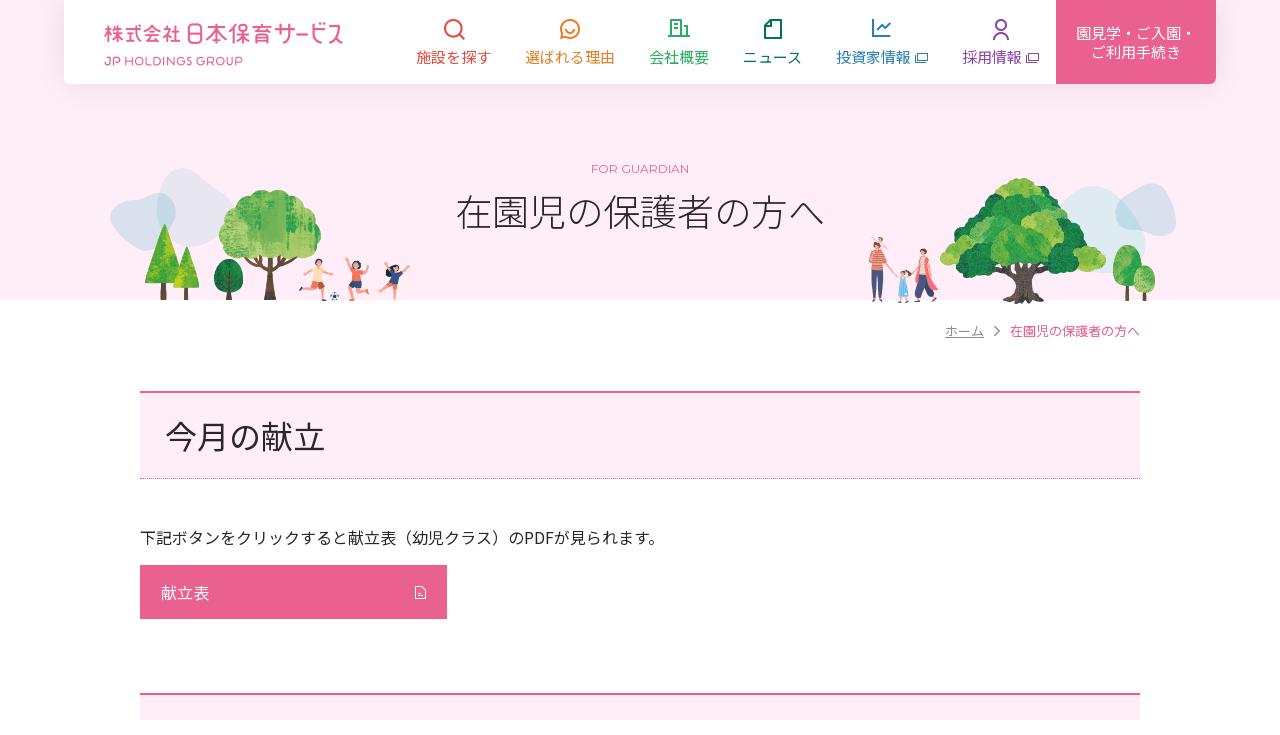

--- FILE ---
content_type: text/html; charset=UTF-8
request_url: https://www.nihonhoiku.co.jp/for-guardian.html
body_size: 6014
content:
<!doctype html>
<html lang="ja">
<head>
<meta http-equiv="X-UA-Compatible" content="IE=edge" />
<meta charset="utf-8">
<meta name="viewport" content="width=device-width, initial-scale=1">
<title>在園児の保護者の方へ｜株式会社日本保育サービス</title>
<!-- meta -->
<meta name="Description" content="日本保育サービスが運営する保育園に通われているお子様がいらっしゃる保護者の方向けのページです。登園許可書等、必要な書類をご案内しています。">
<meta name="Keywords" content="日本保育サービス, JPホールディングス, 保育士, 保育園,学童クラブ,児童館,求人, 採用">
<!-- Google Tag Manager -->
<script>(function(w,d,s,l,i){w[l]=w[l]||[];w[l].push({'gtm.start':
new Date().getTime(),event:'gtm.js'});var f=d.getElementsByTagName(s)[0],
j=d.createElement(s),dl=l!='dataLayer'?'&l='+l:'';j.async=true;j.src=
'https://www.googletagmanager.com/gtm.js?id='+i+dl;f.parentNode.insertBefore(j,f);
})(window,document,'script','dataLayer','GTM-MLXZJWK');</script>
<!-- End Google Tag Manager -->
<!-- canonical -->
<link rel="canonical" href="https://www.nihonhoiku.co.jp/for-guardian.html">
<!-- og -->
<meta property="og:type" content="article">
<meta property="og:url" content="https://www.nihonhoiku.co.jp/for-guardian.html">
<meta property="og:title" content="在園児の保護者の方へ｜株式会社日本保育サービス">
<meta property="og:description" content="日本保育サービスが運営する保育園に通われているお子様がいらっしゃる保護者の方向けのページです。登園許可書等、必要な書類をご案内しています。">
<meta property="og:site_name" content="全国で約300の「アスク・GENKIDS」保育園・学童クラブ・児童館を運営｜株式会社日本保育サービス">
<meta property="og:image" content="https://www.nihonhoiku.co.jp/common/img/ogp.jpg">
<!-- twitter -->
<meta name="twitter:card" content="summary_large_image">
<!-- css -->
<link rel="stylesheet" href="/common/css/scroll-hint.css">
<link rel="stylesheet" href="/common/css/style.css">
<!-- お客様編集用css -->
<link rel="stylesheet" href="/common/css/customer.css">
<!-- タッチアイコン -->
<link rel="apple-touch-icon" href="touchicon.png">
</head>

<body class="p-guardian -other" id="top">
	<!-- Google Tag Manager (noscript) -->
<noscript><iframe src="https://www.googletagmanager.com/ns.html?id=GTM-MLXZJWK"
height="0" width="0" style="display:none;visibility:hidden"></iframe></noscript>
<!-- End Google Tag Manager (noscript) -->
	<header class="l-header">
	</header>
	<div class="l-title-area">
		<div class="l-title-area__text">
			<h1><span class="-subtit">FOR GUARDIAN</span>在園児の保護者の方へ</h1>
		</div>
	</div>
	<div class="l-breadcrumb__wrap">
		<ul class="l-breadcrumb">
			<li class="l-breadcrumb__item">
				<a href="/">ホーム</a>
			</li>
			<li class="l-breadcrumb__item">
				<span>在園児の保護者の方へ</span>
			</li>
		</ul>
	</div>
	<main>
		<div class="l-inner">
			<h2 class="c-tit__m">今月の献立</h2>
			<p class="c-text">下記ボタンをクリックすると献立表（幼児クラス）のPDFが見られます。</p>
			<div class="c-column__03">
				<div>
                  <a href="/guardian_assets/pdf/kondate.pdf?20260122-0413" target="_blank" class="c-btn -pdf"><span>献立表</span></a>
				</div>
			</div>
			<h2 class="c-tit__m">お子様が通院した場合</h2>
			<p class="c-text">証明書が必要な感染症の療養後の再登園には、登園許可書（治癒証明）もしくは登園届をお持ちください。（自治体により使用書式が異なることがございますので、園にお問い合わせください。）</p>
			<div class="c-column__02">
				<div>
					<a href="/guardian_assets/pdf/chiyu.pdf" target="_blank" class="c-btn -pdf"><span>登園許可書</span></a>
				</div>
				<div>
					<a href="/guardian_assets/pdf/touentodoke.pdf" target="_blank" class="c-btn -pdf"><span>登園届</span></a>
				</div>
			</div>
			<h2 class="c-tit__m">各施設へのお問い合わせ</h2>
			<div class="c-column__02">
				<div><a href="https://list.nihonhoiku.co.jp/nursery/" target="_blank" class="c-btn"><span>施設を探す 保育園</span></a></div>
				<div><a href="https://list.nihonhoiku.co.jp/school/" target="_blank" class="c-btn"><span>施設を探す 学童クラブ・児童館</span></a></div>
			</div>
			<h2 class="c-tit__m">本部へのお問い合わせ</h2>
			<p class="c-text">以下のフォームは本部へのお問い合わせフォームとなっております。<br>保育園についてのお問い合わせや緊急時のご連絡は、通園する各保育園までお願いいたします。</p>
			<div class="c-column__03">
				<div>
					<a href="/contact/" target="_blank" class="c-btn"><span>お問い合わせフォーム</span></a>
				</div>
			</div>
			<div class="c-blockquote">
				<h3 class="c-tit__s">お電話でのお問い合わせ</h3>
				<p>
				TEL：<a href="tel:03-6455-8035" class="c-link">0570‐060‐007（フリーダイヤル）</a><br>
				お問い合わせ対応時間：月曜日～金曜日 <br class="u-sp">9:00～18:00（年末年始を除く）</p>
			</div>
		</div>
	</main>
	<footer class="l-footer">
	</footer>
<!-- js -->
<script type="text/javascript" src="/common/js/jquery-3.6.0.min.js"></script>
<script type="text/javascript" src="/common/js/scroll-hint.min.js"></script>
<script type="text/javascript" src="/common/js/common.js"></script>
<script type="text/javascript" src="//jpostal-1006.appspot.com/jquery.jpostal.js"></script>
<script>
$(function () {
	$('#zipCode').jpostal({
		postcode : [
			'#zipCode'
		],
		address : {
			'#pref'  : '%3',
			'#addr_1'  : '%4%5'
		}
	});
});
</script>
</body>
</html>

--- FILE ---
content_type: text/html; charset=UTF-8
request_url: https://www.nihonhoiku.co.jp/common/include/header.html?1769055221986
body_size: 2375
content:
<!-- Google Tag Manager (noscript) -->
<noscript><iframe src="https://www.googletagmanager.com/ns.html?id=GTM-MLXZJWK"
height="0" width="0" style="display:none;visibility:hidden"></iframe></noscript>
<!-- End Google Tag Manager (noscript) -->
	<header class="l-header">
	<span class="l-header__trigger u-sp"><span></span><span></span><span></span></span>
	<div class="u-sp l-header__sphead">
		<a href="/" class="l-header__splogo"><img src="/common/img/logo.png" alt="株式会社日本保育サービス" width="162"></a>
	</div>
	<div class="l-header__main">
		<span class="u-sp l-header__bg"></span>
		<div class="l-header__inner">
			<h1 class="l-header__logo"><a href="/"><img src="/common/img/logo.png" alt="株式会社日本保育サービス" width="239"></a></h1>
			<ul class="l-header__nav">
				<li class="l-header__nav__item"><a href="https://list.nihonhoiku.co.jp/nursery/" class="-facility"><span class="-icon">施設を探す</span></a></li>
				<li class="l-header__nav__item"><a href="/reason/" class="-choose"><span class="-icon">選ばれる理由</span></a></li>
				<li class="l-header__nav__item"><a href="/company/" class="-company"><span class="-icon">会社概要</span></a></li>
				<li class="l-header__nav__item"><a href="/news/" class="-news"><span class="-icon">ニュース</span></a></li>
				<li class="l-header__nav__item"><a href="https://www.jp-holdings.co.jp/ir/" target="_blank" class="-investor"><span class="-icon">投資家情報<i></i></span></a></li>
				<li class="l-header__nav__item"><a href="https://nihonhoiku-recruit.jp/" target="_blank" class="-recruit"><span class="-icon">採用情報<i></i></span></a></li>
				<li class="l-header__nav__item"><a href="/information/" class="-procedure"><span>園見学・ご入園・<br>ご利用手続き</span></a></li>
			</ul>
			<div class="u-sp l-header__sparea">
				<a href="/information/" class="l-header__bnr"><img src="/common/img/h_bnr.png" alt="園見学・ご入園・ご利用手続き" width="100%"></a>
				<ul class="l-header__subnav">
					<li><a href="/">ホーム<i></i></a></li>
					<li><a href="/voice.html">利用者の声<i></i></a></li>
					<li><a href="https://www.jp-holdings.co.jp/utility/privacy.html" target="_blank">プライバシーポリシー<i></i></a></li>
				</ul>
			</div>
		</div>
	</div>
</header>

--- FILE ---
content_type: text/html; charset=UTF-8
request_url: https://www.nihonhoiku.co.jp/common/include/footer.html?1769055221986
body_size: 12736
content:
<footer class="l-footer">
	<a href="#top" class="l-footer__pagetop"><i></i></a>
	<div class="l-inner">
		<ul class="l-footer__nav">
			<li class="l-footer__nav__item">
				<ul>
					<li class="l-footer__nav__item__1st"><div class="l-footer__nav__item__homelink"><a href="/" class="l-footer__nav__link">ホーム<i></i></a></div></li>
					<li class="l-footer__nav__item__1st u-sp">
						<a href="https://nihonhoiku-recruit.jp/" class="l-footer__nav__link" target="_blank">採用情報<i></i></a>
					</li>
					<li class="l-footer__nav__item__1st">
						<div class="l-footer__nav__item__1st__link"><a href="https://list.nihonhoiku.co.jp/nursery/" class="l-footer__nav__pc">施設を探す</a></div>
						<div class="l-footer__nav__open">施設を探す<i></i></div>
						<ul class="l-footer__nav__item__2nd">
							<li><div class="l-footer__nav__item__2nd__link"><a href="https://list.nihonhoiku.co.jp/nursery/" class="-nurseryhoiku">保育園</a></div></li>
							<li><div class="l-footer__nav__item__2nd__link"><a href="https://list.nihonhoiku.co.jp/school/" class="-nurserygakudou">学童クラブ・児童館・交流館</a></div></li>
<!--              <li><div class="l-footer__nav__item__2nd__link"><a href="/school/about.html" class="-nurseryabout">学童クラブ・児童館とは</a></div></li>-->
							<li><div class="l-footer__nav__item__2nd__link"><a href="https://list.nihonhoiku.co.jp/inter/" class="-nurserygakudou">インターナショナルスクール</a></div></li>
						</ul>
					</li>
					<li class="l-footer__nav__item__1st">
						<div class="l-footer__nav__item__1st__link"><a href="/information/" class="l-footer__nav__pc">園見学・ご入園・ご利用手続き<i></i></a></div>
						<div class="l-footer__nav__open">園見学・ご入園・ご利用手続き<i></i></div>
						<ul class="l-footer__nav__item__2nd">
							<li><div class="l-footer__nav__item__2nd__link"><a href="/information/" class="-info">園見学・ご入園・ご利用手続き</a></div></li>
							<li><div class="l-footer__nav__item__2nd__link"><a href="/information/tokyo-nursery.html" class="-tokyon">東京都認証保育所空き状況</a></div></li>
						</ul>
					</li>
				</ul>
			</li>
			<li class="l-footer__nav__item">
				<ul>
					<li class="l-footer__nav__item__1st">
						<div class="l-footer__nav__item__1st__link"><a href="/reason/" class="l-footer__nav__pc">選ばれる理由</a></div>
						<div class="l-footer__nav__open">選ばれる理由<i></i></div>
						<ul class="l-footer__nav__item__2nd">
							<li class="u-sp"><a href="/reason/" class="-reason">選ばれる理由一覧</a></li>
							<li><div class="l-footer__nav__item__2nd__link"><a href="/reason/support/" class="-support-p">乳児期・幼児期・<br class="u-pc">学童期をサポート</a></div>
								<ul class="l-footer__nav__item__3rd">
									<li><a href="/reason/support/support-program.html">発達支援</a></li>
								</ul>
							</li>
							<li><div class="l-footer__nav__item__2nd__link"><a href="/reason/program/" class="-program">乳幼児期向けの<br class="u-pc">多彩なプログラム</a></div>
								<ul class="l-footer__nav__item__3rd">
                                <li class="-ico u-sp"><a href="/reason/program/bilingual.html">バイリンガル保育園</a><i></i></li>
                                <li class="u-pc"><a href="/reason/program/bilingual.html">バイリンガル保育園</a></li>
									
                                <li class="u-sp"><a href="/reason/program/sport.html">スポーツ保育園</a><i></i></li>
                                <li class="u-pc"><a href="/reason/program/sport.html">スポーツ保育園</a></li>
									
                                <li class="-ico u-sp"><a href="/reason/program/montessori.html">モンテッソーリ式保育園</a></li>
                                <li class="u-pc"><a href="/reason/program/montessori.html">モンテッソーリ式保育園</a></li>
									
                                <li class="-ico u-sp"><a href="/reason/program/steams.html">STEAMS保育</a><i></i></li>
                                <li class="-ico u-pc"><a href="/reason/program/steams.html">STEAMS保育</a><i></i></li>
									
                                <li class="-ico u-sp"><a href="/reason/program/eigo.html">えいご</a><i></i></li>
                                <li class="u-pc"><a href="/reason/program/eigo.html">えいご</a></li>
									
                                <li class="-ico u-sp"><a href="/reason/program/taisou.html">たいそう</a></li>
                                <li class="-ico u-pc"><a href="/reason/program/taisou.html">たいそう</a><i></i></li>
									
                                <li class="-ico u-sp"><a href="/reason/program/rhythmic.html">おんがく<i></i></a></li>
                                <li class="-ico u-pc"><a href="/reason/program/rhythmic.html">おんがく</a></li>
									
                                <li class="-ico u-sp"><a href="/reason/program/dance.html">ダンス<i></i></a></li>
                                <li class="-ico u-pc"><a href="/reason/program/dance.html">ダンス</a><i></i></li>
									
                                <li class="-ico u-sp"><a href="/reason/program/mojikazu.html">もじ・かず</a></li>
                                <li class="u-pc"><a href="/reason/program/mojikazu.html">もじ・かず<i></i></a></li>
									
                                <li class="-ico u-sp"><a href="/reason/program/baby.html">ベビーアスク</a></li>
                                <li class="-ico u-pc"><a href="/reason/program/baby.html">ベビーアスク</a></li>
									
                                <li class="u-sp"><a href="/reason/program/naraigoto-eigo.html">めざせ！バイリンガル！<i></i></a></li>
                                <li class="u-pc"><a href="/reason/program/naraigoto-eigo.html">めざせ！バイリンガル！</a></li>
									
                                <li class="u-sp"><a href="/reason/program/naraigoto-athlete.html">めざせ！アスリート教室<i></i></a></li>
                                <li class="u-pc"><a href="/reason/program/naraigoto-athlete.html">めざせ！アスリート教室</a></li>
									
                                <li class="u-sp"><a href="/reason/program/naraigoto-doremi.html">ピアノ教室♪ ドレミっこ<i></i></a></li>
                                <li class="u-pc"><a href="/reason/program/naraigoto-doremi.html">ピアノ教室♪ ドレミっこ</a></li>
									
                                <li class="u-sp"><a href="/reason/program/naraigoto-hiphop.html">めざせ!HIPHOPダンサー!<i></i></a></li>
                                <li class="u-pc"><a href="/reason/program/naraigoto-hiphop.html">めざせ!HIPHOPダンサー!</a></li>
									
                                <li class="u-sp"><a href="/reason/program/naraigoto-cheer.html">輝け！チアリーダー</a></li>
                                <li class="u-pc"><a href="/reason/program/naraigoto-cheer.html">輝け！チアリーダー</a></li>
									
                                <li><a href="/reason/program/others.html">SDGs・異文化交流など</a></li>
								</ul>
							</li>
<!-- アクティブなページで色が変わるようにcommon/js/common.jsで設定されているので確認 -->
                                <li class="u-sp"><a href="/reason/gakudo.html" class="-gakudo">学童期向けの多彩なプログラム</a></li>
                                <li class="u-sp"><a href="/reason/providing-a-meal.html" class="-meal">笑顔になる給食（食育・食農）</a></li>
                                <li class="u-sp"><a href="/reason/safety.html.html" class="-safe">安心・安全な環境と保護者支援</a></li>
                                <li class="u-sp"><a href="/reason/facilities.html" class="-fac">地域に開かれた子育て施設</a></li>
						</ul>
					</li>
				</ul>
			</li>
			<li class="l-footer__nav__item u-pc u-mt30">
				<ul>
					<li class="l-footer__nav__item__1st">
						<ul class="l-footer__nav__item__2nd">
							<li><div class="l-footer__nav__item__2nd__link"><a href="/reason/gakudo.html" class="-gakudo">学童期向けの多彩なプログラム</a></div></li>
							<li><div class="l-footer__nav__item__2nd__link"><a href="/reason/providing-a-meal.html" class="-meal">笑顔になる給食（食育・食農）</a></div></li>
							<li><div class="l-footer__nav__item__2nd__link"><a href="/reason/safety.html" class="-safe">安心・安全な環境と保護者支援</a></div></li>
							<li><div class="l-footer__nav__item__2nd__link"><a href="/reason/facilities.html" class="-fac">地域に開かれた子育て施設</a></div></li>
						</ul>
					</li>
				</ul>
			</li>
			<li class="l-footer__nav__item">
				<ul>
					<li class="l-footer__nav__item__1st">
						<div class="l-footer__nav__item__1st__link"><a href="/company/" class="l-footer__nav__pc">会社概要</a></div>
						<div class="l-footer__nav__open">会社概要<i></i></div>
						<ul class="l-footer__nav__item__2nd">
							<li><div class="l-footer__nav__item__2nd__link"><a href="/company/overview.html" class="-overview">会社概要</a></div></li>
							<li><div class="l-footer__nav__item__2nd__link"><a href="/company/group.html" class="-group">JPホールディングスグループ<br class="u-pc -tabon">について・<br class="u-sp">グループ方針</a></div></li>
							<li><div class="l-footer__nav__item__2nd__link"><a href="/company/philosophy.html" class="-philosophy">グループ経営理念・クレド</a></div></li>
							<li><div class="l-footer__nav__item__2nd__link"><a href="/company/sdgs.html" class="-sdgs">SDGsについて</a></div></li>
						</ul>
					</li>
					<li class="l-footer__nav__item__1st">
						<a href="/freshsmile/" class="l-footer__nav__link -fleshsmile">ブログ(Fresh Smile)<i></i></a>
					</li>
					<li class="l-footer__nav__item__1st">
						<a href="/news/" class="l-footer__nav__link -news">ニュース<i></i></a>
					</li>
					<li class="l-footer__nav__item__1st u-pc">
						<a href="https://nihonhoiku-recruit.jp/" class="l-footer__nav__link" target="_blank">採用情報<i></i></a>
					</li>
				</ul>
			</li>
			<li class="l-footer__nav__item">
				<ul>
					<li class="l-footer__nav__item__other">
						<ul>
							<li>
								<div class="l-footer__nav__item__1st__link"><a href="/for-guardian.html">在園児の保護者の方へ</a></div>
							</li>
							<li>
								<div class="l-footer__nav__item__1st__link"><a href="/contact/" class="-contact">お問い合わせフォーム</a></div>
							</li>
							<li>
								<div class="l-footer__nav__item__1st__link"><a href="/qa.html">よくあるご質問</a></div>
							</li>
							<li>
								<div class="l-footer__nav__item__1st__link"><a href="/voice.html">利用者の声</a></div>
							</li>
							<li>
								<a href="https://www.jp-holdings.co.jp/ir/" target="_blank">投資家情報<i></i></a>
							</li>
							<li>
								<a href="https://www.jp-holdings.co.jp/utility/privacy.html" target="_blank">プライバシーポリシー<i></i></a>
							</li>
						</ul>
					</li>
				</ul>
			</li>
		</ul>
		<ul class="l-footer__sns">
<!--			<li><a href="https://www.facebook.com/asc.jphd" target="_blank" class="-fb"><img src="/common/img/ico_fb.png" alt="facebook" width="27" height="27" class="-off"><img src="/common/img/ico_fb_on.png" alt="facebook" width="27" height="27" class="-on"></a></li>-->
<!--			<li><a href="https://twitter.com/nihonhoiku" target="_blank" class="-tw"><img src="/common/img/ico_tw.png" alt="twitter" width="29" height="23" class="-off"><img src="/common/img/ico_tw_on.png" alt="twitter" width="29" height="23" class="-on"></a></li>-->
			<li><a href="https://www.instagram.com/jphd_recruit/" target="_blank" class="-inst"><img src="/common/img/ico_inst.png" alt="instagram" width="27" height="27" class="-off"><img src="/common/img/ico_inst_on.png" alt="instagram" width="27" height="27" class="-on"></a></li>
			<li><a href="https://www.youtube.com/channel/UCeBCE7Zpj_LKF1sSyntXxbA" target="_blank" class="-youtube"><img src="/common/img/ico_youtube.png" alt="youtube" width="31" height="21" class="-off"><img src="/common/img/ico_youtube_on.png" alt="youtube" width="31" height="21" class="-on"></a></li>
		</ul>
		<small>&copy; JP-HOLDINGS, INC.</small>
	</div>
</footer>

--- FILE ---
content_type: text/css
request_url: https://www.nihonhoiku.co.jp/common/css/style.css
body_size: 128197
content:
/*!
==========================================================================

SASSにて記述しておりますので、
以下のスタイルには触れないようお願いいたします。

==========================================================================
*/@import url("https://fonts.googleapis.com/css2?family=M+PLUS+Rounded+1c:wght@400;500;700&family=Montserrat:wght@400;500;700&family=Noto+Sans+JP:wght@400;500;700&display=swap");@import url("https://fonts.googleapis.com/css2?family=Noto+Sans+JP:wght@100;300;400;500;700;900&display=swap");@import url("https://fonts.googleapis.com/css2?family=Poppins:ital,wght@0,100;0,200;0,300;0,400;0,500;0,600;0,700;0,800;0,900;1,100;1,200;1,300;1,400;1,500;1,600;1,700;1,800;1,900&display=swap");@import url("https://fonts.googleapis.com/css2?family=Shippori+Mincho:wght@400;500;600;700;800&display=swap");@import url("https://fonts.googleapis.com/css2?family=Montserrat:ital,wght@0,100;0,200;0,300;0,400;0,500;0,600;0,700;0,800;0,900;1,100;1,200;1,300;1,400;1,500;1,600;1,700;1,800;1,900&display=swap");.js-fadein{opacity:0}.js-fadein.is-show{opacity:1;transition:opacity 1s ease-in-out}/*!
 * ress.css • v1.2.2
 * MIT License
 * github.com/filipelinhares/ress
 */html{-webkit-text-size-adjust:100%;box-sizing:border-box;overflow-y:scroll}*,::before,::after{box-sizing:inherit;background-repeat:no-repeat}::before,::after{text-decoration:inherit;vertical-align:inherit}*{margin:0;padding:0}audio:not([controls]){display:none;height:0}hr{overflow:visible}article,aside,details,figcaption,figure,footer,header,main,menu,nav,section,summary{display:block}summary{display:list-item}small{font-size:80%}[hidden],template{display:none}abbr[title]{border-bottom:1px dotted;text-decoration:none}a{-webkit-text-decoration-skip:objects;background-color:transparent}a:active,a:hover{outline-width:0}code,kbd,pre,samp{font-family:monospace, monospace}b,strong{font-weight:bolder}dfn{font-style:italic}mark{background-color:#ff0;color:#000}sub,sup{position:relative;font-size:70%;line-height:0;vertical-align:baseline}sub{bottom:-0.05em}sup{top:-0.4em}input{border-radius:0}button,[type="button"],[type="reset"],[type="submit"],[role="button"]{cursor:pointer}[disabled]{cursor:default}[type="number"]{width:auto}[type="search"]{-webkit-appearance:textfield}[type="search"]::-webkit-search-cancel-button,[type="search"]::-webkit-search-decoration{-webkit-appearance:none}textarea{overflow:auto;resize:vertical}button,input,optgroup,select,textarea{font:inherit}optgroup{font-weight:bold}button{overflow:visible}button::-moz-focus-inner,[type="button"]::-moz-focus-inner,[type="reset"]::-moz-focus-inner,[type="submit"]::-moz-focus-inner{padding:0;border-style:none}button:-moz-focusring,[type="button"]::-moz-focus-inner,[type="reset"]::-moz-focus-inner,[type="submit"]::-moz-focus-inner{outline:1px dotted ButtonText}button,html [type="button"],[type="reset"],[type="submit"]{-webkit-appearance:button}button,select{text-transform:none}button,input,select,textarea{border-style:none;background-color:transparent;color:inherit}select{-moz-appearance:none;-webkit-appearance:none}select::-ms-expand{display:none}select::-ms-value{color:currentColor}legend{display:table;max-width:100%;border:0;color:inherit;white-space:normal}::-webkit-file-upload-button{-webkit-appearance:button;font:inherit}[type="search"]{-webkit-appearance:textfield;outline-offset:-2px}img{border-style:none}progress{vertical-align:baseline}svg:not(:root){overflow:hidden}audio,canvas,progress,video{display:inline-block}[aria-busy="true"]{cursor:progress}[aria-controls]{cursor:pointer}[aria-disabled]{cursor:default}::-moz-selection{background-color:#ea608e;color:#fff;text-shadow:none}::selection{background-color:#ea608e;color:#fff;text-shadow:none}html{-webkit-tap-highlight-color:rgba(0,0,0,0);color:#282828;font-family:'Noto Sans JP', sans-serif;font-size:62.5%;font-weight:400;line-height:1.625}body{position:relative;min-width:1052px;overflow:hidden;font-size:1.6rem}main{z-index:1;position:relative;margin-bottom:155px}a,a:hover{transition-duration:0.3s}a,a:visited{color:inherit;text-decoration:none}table{width:100%;border-collapse:collapse}ul,li{list-style:none}img{-ms-interpolation-mode:bicubic;max-width:100%;vertical-align:bottom;pointer-events:none}i,em{font-style:normal}h1,h2,h3,h4,h5{font-size:inherit}figure.f-br{overflow:hidden;border-radius:6px}.l-article{width:calc(100% - 310px)}.l-article p.copy{margin-bottom:20px;font-size:1.8rem;font-weight:300;line-height:1.6em}.l-article p+.tit__m,.l-article figure+.tit__m{margin-top:54px}.l-article .tit__l{margin-bottom:45px;font-size:4.6rem;font-weight:400;line-height:1.4em}.l-article .tit__l.-pcmbS{margin-bottom:30px}.l-article .tit__m{margin-bottom:30px;padding:25px 25px 25px 25px;font-size:3.2rem;font-weight:400;line-height:1.1em}.l-article h3{margin-bottom:10px;font-size:2rem;font-weight:400;line-height:1.3em}.l-article h4{margin-bottom:54px;font-size:1.8rem;line-height:1.3em}.l-article p:not([class]){margin-bottom:15px;line-height:2em}.l-article .-pink{color:#ea608e}.l-article .-red{color:#f92519}.l-article .-gray{color:#8d8d8d}.l-article ul:not([class]){margin-bottom:54px}.l-article ul:not([class])>li{position:relative;margin-bottom:6px;padding-left:16px;line-height:1.3}.l-article ul:not([class])>li:last-child{margin-bottom:0}.l-article ul:not([class])>li::before{display:block;position:absolute;top:8px;left:0;width:6px;height:6px;border-radius:50%;background:#282828;content:''}.l-article .flexlist-wrap ul{display:flex;flex-wrap:wrap}.l-article .flexlist-wrap ul li{width:33%}.l-article .flexlist-wrap ul li.u-w100{width:100%}.l-article .float-list{display:flex;flex-wrap:wrap;margin-bottom:30px}.l-article .float-list:last-child{margin-bottom:0}.l-article .float-list li{margin:0 20px 20px 0}.l-article ol:not([class]){margin-bottom:54px;counter-reset:num}.l-article ol:not([class])>li{position:relative;margin-bottom:20px;padding-left:30px;line-height:1.3}.l-article ol:not([class])>li:last-child{margin-bottom:0}.l-article ol:not([class])>li::before{position:absolute;top:2px;left:0;width:19px;height:19px;border-radius:50%;background:#282828;color:#fff;font-size:1.1rem;font-weight:bold;line-height:19px;text-align:center;content:counter(num) "";counter-increment:num}.l-article .column__02{display:flex;flex-wrap:wrap;justify-content:space-between}.l-article .column__02>*{width:calc((100% - (40px * 1)) / 2);margin-bottom:54px}.l-article .column__02 figure{margin-bottom:0}.l-article .column__02 figure figcaption{font-size:1.6rem;line-height:1.4em;text-align:left}.l-article .column__03{display:flex;flex-wrap:wrap;justify-content:space-between}.l-article .column__03>*{width:calc((100% - (40px * 2)) / 3);margin-bottom:54px}.l-article .column__03 figure figcaption{font-size:1.6rem;line-height:1.4em;text-align:left}.l-article .column__img{display:flex;flex-wrap:wrap;justify-content:space-between;margin-bottom:30px}.l-article .column__img>*:first-child{width:50%;margin-bottom:54px}.l-article .column__img>*:last-child{width:calc(50% - 48px);margin-top:10px;margin-bottom:54px}.l-article .column__img p:last-child{margin-bottom:0}.l-article .column__img figure{margin-bottom:0}.l-article figure{margin-bottom:36px;text-align:center}.l-article figure.-pcmbS{margin-bottom:30px}.l-article figure.-notr img{border-radius:0px}.l-article figure img{display:inline-block;margin-bottom:18px;border-radius:6px}.l-article figure img+figcaption{margin-top:0}.l-article figure figcaption{margin-top:20px;font-size:1.4rem;line-height:1.6em;text-align:center}.l-article .blockquote{margin-bottom:54px;padding:26px 32px;border:1px solid #ededed}.l-article .blockquote p{line-height:1.8em}.l-article .blockquote p:last-child{margin-bottom:0}.l-article .blockquote ul:not([class]):last-child{margin-bottom:0}.l-article .color-box{margin:40px 0 120px 0 !important;padding:16px;border-radius:6px}.l-article .color-box p{font-size:1.8rem;line-height:1.4em}.l-article .color-box p:last-child{margin-bottom:0}.l-article .note{font-size:1.4rem}.l-article .table__cell{margin-bottom:54px}.l-article .table__cell td,.l-article .table__cell th{padding:19px 24px;border:1px solid #ececec}.l-article .table__cell td:first-child,.l-article .table__cell th:first-child{min-width:96px}.l-article .table__cell th{background:#f6f6f6;font-weight:600}.l-article .table__cell td{vertical-align:text-top}.l-article .table__cell ul:not([class]):last-child{margin-bottom:0}.l-article .table__notcell{margin-bottom:54px}.l-article .table__notcell tr{border-bottom:1px solid #ececec}.l-article .table__notcell td,.l-article .table__notcell th{padding:20px}.l-article .table__notcell td:first-child,.l-article .table__notcell th:first-child{min-width:115px}.l-article .table__notcell th{padding-left:0;font-weight:400;text-align:left;vertical-align:text-top}.l-article .table__notcell td{padding-right:0}.l-article .table__notcell ul:not([class]):last-child{margin-bottom:0}.l-article .img a{display:block;position:relative;line-height:1;pointer-events:auto}.l-article .img{position:relative}.l-article .img img{display:block}.l-article .img .expand_area{position:absolute;width:100%;height:100%}.l-article .expand_bg{position:absolute;width:100%;height:100%;background:#333;opacity:.5}.l-article .expand_txt{display:inline-block;z-index:1;position:absolute;top:0;right:0;bottom:0;left:0;width:238px;height:25px;margin:auto;background:url(/common/img/img_expand_hint.png) no-repeat;background-size:contain;content:''}.l-article p:not([class])+div,.l-article p:not([class])+h4,.l-article p:not([class])+ul,.l-article p:not([class])+ol,.l-article p:not([class])+table,.l-article p:not([class])+figure,.l-article p.copy+figure{margin-top:60px}.l-article p:not([class])+h3{margin-top:40px}.l-article .-mbL{margin-bottom:120px !important}.l-article .-mt0{margin-top:0 !important}.l-article .iframe-wrap{position:relative;height:0;padding-bottom:56.25%;overflow:hidden;border:1px solid #ececec}.l-article .iframe-wrap iframe{position:absolute;top:0;left:0;width:100%;height:100%}.l-article__wrap{display:flex;position:relative;justify-content:space-between;width:86.66667vw;max-width:1080px;margin:0 auto 175px auto}.l-article__index{width:240px}.l-article__index__title{padding-bottom:20px;border-bottom:1px solid #ededed;font-weight:300;text-align:center}.l-article__index__title strong{display:inline-block;position:relative;padding-left:40px;font-size:2.0rem}.l-article__index__list__item{border-bottom:1px solid #ededed;font-size:1.4rem;line-height:1.3em}.l-article__index__list__item>a{padding:20px 20px 20px 15px}.l-article__index__list__item>a.-num{padding:20px 20px 20px 47px}.l-article__index__list__item>span{padding:20px 30px 20px 15px}.l-article__index__list__item>span.-num{padding:20px 20px 20px 47px}.l-article__index__list__item>span .-plus{position:absolute;top:calc(50% - 5px);right:15px;width:11px;height:11px}.l-article__index__list__item>span .-plus:before{display:block;position:absolute;top:calc(50% - 0.5px);left:0;width:100%;height:1px;background:#282828;content:''}.l-article__index__list__item>span .-plus:after{display:block;position:absolute;top:0;left:calc(50% - 0.5px);width:1px;height:100%;background:#282828;content:''}.l-article__index__list__item>span.is-active .-plus:after{display:none}.l-article__index__list__item .-numtxt{position:absolute;top:calc(50% - 7px);left:16px;color:#8d8d8d;font-size:1.4rem;line-height:1}.l-article__index__list__item ul{display:none;padding:10px 0}.l-article__index__list__item ul a{padding:5px 0 5px 15px;color:#8d8d8d}.l-article__index__list__item ul a.-pl{padding:5px 30px 5px 25px}.l-article__index__list a,.l-article__index__list span{display:block;position:relative;cursor:pointer;transition-duration:0.3s}.l-article__linklist{display:flex;flex-wrap:wrap;justify-content:space-between}.l-article__linklist li{width:calc((100% - (38px * 1)) / 2);margin-bottom:50px}.l-article__linklist a{display:block;margin:0;padding:0;border:none;font-size:1.8rem;line-height:1.6em;transition-duration:0.3s}.l-article__linklist div{margin-bottom:10px;overflow:hidden}.l-article__linklist div img{display:block;border-radius:6px;transition-duration:0.5s}.l-article__border-wrap{padding:65px 60px 65px 60px;border:1px solid #ea608e;border-radius:6px}.l-article__border-wrap.-orange{border:1px solid #e67f22}.l-article__border-wrap.-blue{border:1px solid #00acca}.l-article__border-wrap.-mbL{margin-bottom:70px !important}.l-article__border-wrap.-mbS{margin-bottom:20px}.l-article__border-wrap__subtit{display:block;max-width:510px;margin:0 auto 30px auto;padding:12px;border-radius:35px;background:#ffeef3;color:#ea608e;font-size:1.8rem;font-weight:400;letter-spacing:0.2em;line-height:1;text-align:center}.l-article__border-wrap__subtit.-orange{background:#fbf4de;color:#e67f22}.l-article__border-wrap__subtit.-blue{background:#e2f4f7;color:#00acca}.l-article__border-wrap__subtit.-mbS{margin-bottom:20px}.l-article__border-wrap__mincho{margin-bottom:40px;font-family:"游明朝体", "Yu Mincho", YuMincho, "ヒラギノ明朝 Pro", "Hiragino Mincho Pro", "MS P明朝", "MS PMincho", serif;font-size:4rem;letter-spacing:0.1em;text-align:center}.l-article__border-wrap__mincho rt{font-size:0.3em}.l-article__border-wrap__mincho.-medium{font-size:3.2rem}.l-article__border-wrap__mincho.-smaller{font-size:1.8rem;font-weight:500;letter-spacing:0}.l-article__border-wrap__mincho.-mb0{margin-bottom:0}.l-article__border-wrap__listtit{margin-bottom:20px;color:#ea608e;font-size:2rem;font-weight:400;line-height:1;text-align:center}.l-article__border-wrap__listtit.-orange{color:#e67f22}.l-article__border-wrap__listtit.-blue{color:#00acca}.l-article__border-wrap__list{max-width:500px;margin:auto;border-top:1px dashed #ea608e}.l-article__border-wrap__list li{padding:25px 0;border-bottom:1px dashed #ea608e}.l-article__border-wrap__list span{display:block;position:relative;color:#ea608e;font-size:2rem}.l-article__border-wrap__list p{font-size:1.4rem}.l-article__border-wrap__list p+p{margin-top:4px}.l-article__border-wrap__list.-orange{border-top:1px dashed #e67f22}.l-article__border-wrap__list.-orange li{border-bottom:1px dashed #e67f22}.l-article__border-wrap__list.-orange span{color:#e67f22}.l-article__border-wrap__list.-blue{border-top:1px dashed #00acca}.l-article__border-wrap__list.-blue li{border-bottom:1px dashed #00acca}.l-article__border-wrap__list.-blue span{color:#00acca}.l-article__border-wrap__ollist{max-width:500px;margin:auto}.l-article__border-wrap__ollist li{position:relative;padding:18px 0;border-bottom:1px dashed #ea608e}.l-article__border-wrap__ollist p:not([class]){margin-bottom:0;padding-left:42px;font-size:1.52rem}.l-article__border-wrap__ollist i{position:absolute;top:20px;left:0;color:#ea608e;font-family:'Poppins', sans-serif;font-size:2rem;font-weight:700}.l-article__border-wrap__ollist.-orange{border-top:1px dashed #e67f22}.l-article__border-wrap__ollist.-orange li{border-bottom:1px dashed #e67f22}.l-article__border-wrap__ollist.-orange span{color:#e67f22}.l-article__border-wrap__ollist.-blue li{border-bottom:1px dashed #00acca}.l-article__border-wrap__ollist.-blue span{color:#00acca}.l-article__border-wrap__ollist.-blue i{color:#00acca}.-choose .l-article .copy,.-choose .l-article .tit__l,.-choose .l-article h3,.-choose .l-article .table__notcell th{color:#e67f22}.-choose .l-article .color-box{background:#fbf4de;color:#e67f22}.-choose .l-article .tit__m{border-top:2px solid #e67f22;border-bottom:1px dotted #e67f22;background:#fffaeb}.-choose .l-article__index__title strong{color:#e67f22}.-choose .l-article__index__title strong:before{display:block;position:absolute;top:6px;left:0;width:22px;height:22px;background:url(/common/img/single/ico_choose.png) center bottom/100% auto no-repeat;content:''}.-choose .l-article__index__list__item>a.is-active,.-choose .l-article__index__list__item>span.is-active{background:#fbf4de;color:#e67f22}.-choose .l-article__index__list__item>a.is-active .-plus:before,.-choose .l-article__index__list__item>a.is-active .-plus:after,.-choose .l-article__index__list__item>span.is-active .-plus:before,.-choose .l-article__index__list__item>span.is-active .-plus:after{background:#e67f22}.-choose .l-article__index__list__item>a.is-active .-numtxt,.-choose .l-article__index__list__item>span.is-active .-numtxt{color:#e67f22}.-choose .l-article__index__list__item ul a.is-active{color:#e67f22}.-companypage .l-article .copy,.-companypage .l-article .tit__l,.-companypage .l-article h3,.-companypage .l-article .table__notcell th{color:#27ae61}.-companypage .l-article .color-box{background:#ebf6ec;color:#27ae61}.-companypage .l-article .tit__m{border-top:2px solid #27ae61;border-bottom:1px dotted #27ae61;background:#ebf6ec}.-companypage .l-article__index__title strong{color:#27ae61}.-companypage .l-article__index__title strong:before{display:block;position:absolute;top:8px;left:0;width:22px;height:18px;background:url(/common/img/single/ico_company.png) center bottom/100% auto no-repeat;content:''}.-companypage .l-article__index__list__item>a.is-active,.-companypage .l-article__index__list__item>span.is-active{background:#ebf6ec;color:#27ae61}.-companypage .l-article__index__list__item>a.is-active .-plus:before,.-companypage .l-article__index__list__item>a.is-active .-plus:after,.-companypage .l-article__index__list__item>span.is-active .-plus:before,.-companypage .l-article__index__list__item>span.is-active .-plus:after{background:#27ae61}.-companypage .l-article__index__list__item>a.is-active .-numtxt,.-companypage .l-article__index__list__item>span.is-active .-numtxt{color:#27ae61}.-companypage .l-article__index__list__item ul a.is-active{color:#27ae61}.l-breadcrumb{display:flex;justify-content:flex-end;min-width:100%;font-size:13px}.l-breadcrumb a{display:inline-block;color:#8d8d8d;text-decoration:underline;transition-duration:0.3s}.l-breadcrumb__item{position:relative}.l-breadcrumb__item+li{margin-left:26px}.l-breadcrumb__item+li:before{display:block;position:absolute;top:6px;left:-16px;width:6px;height:10px;background:url(/common/img/single/ico_arrow.png) center bottom/cover no-repeat;content:''}.l-breadcrumb__wrap{z-index:1;position:relative;width:86.66667vw;max-width:1080px;margin:0 auto 50px auto}.-choose .l-breadcrumb span{color:#e67f22}.-companypage .l-breadcrumb span{color:#27ae61}.-nurserypage .l-breadcrumb span{color:#e84c3d}.-nurserypage .l-breadcrumb__wrap{max-width:1000px}.-news .l-breadcrumb span{color:#03715c}.-news .l-breadcrumb__wrap{max-width:1000px}.-other .l-breadcrumb span{color:#ea608e}.-other .l-breadcrumb__wrap{max-width:1000px}body{position:relative;padding-bottom:390px}body:after{display:block;position:absolute;bottom:0;left:0;width:100%;height:100vw;background:url(/common/img/f_bg_pc.jpg) center bottom/100% auto no-repeat;content:''}.l-footer{z-index:1;position:relative}.l-footer .u-sp{display:none !important}.l-footer .l-inner{width:100vw;max-width:1000px}.l-footer__nav{display:flex;justify-content:space-between;margin-bottom:20px;font-size:1.4rem}.l-footer__nav__open{display:none}.l-footer__nav__link,.l-footer__nav__pc{font-weight:600}.l-footer__nav__item__1st{margin-bottom:15px}.l-footer__nav__item__1st>div>a{display:inline-block;margin-bottom:10px}.l-footer__nav__item__1st>div>a.is-active{color:#ea608e}.l-footer__nav__item__1st>div>a.is-active.-notactive{color:#282828}.l-footer__nav__item__1st a[target="_blank"] i{display:inline-block;position:relative;width:11px;height:8px;margin-left:5px;transform:translate(0, -2px);border:1px solid #282828}.l-footer__nav__item__1st a[target="_blank"] i:before{position:absolute;bottom:-3px;left:-3px;width:11px;height:8px;border-bottom:1px solid #282828;border-left:1px solid #282828;content:''}.l-footer__nav__item__2nd{font-size:1.3rem}.l-footer__nav__item__2nd>li{display:block;position:relative;padding-left:9px}.l-footer__nav__item__2nd>li:before{display:block;position:absolute;top:10px;left:0;width:4px;height:1px;background:#282828;content:''}.l-footer__nav__item__2nd>li>div>a,.l-footer__nav__item__2nd>li>a{display:inline-block;margin-bottom:3px}.l-footer__nav__item__2nd>li+li{margin-top:5px}.l-footer__nav__item__2nd__link{line-height:1.3}.l-footer__nav__item__3rd{display:flex;flex-wrap:wrap;width:150px;margin-bottom:5px;line-height:1.3em}.l-footer__nav__item__3rd li{position:relative;margin-bottom:2px}.l-footer__nav__item__3rd li.-ico{padding-right:17px}.l-footer__nav__item__3rd li.-ico i{display:block;position:absolute;top:4px;right:8px;width:1px;height:8px;transform:rotate(35deg);background:#8d8d8d}.l-footer__nav__item__3rd a{color:#8d8d8d}.l-footer__nav__item__other li{margin-bottom:15px}.l-footer__nav__item__other li a[target="_blank"] i{display:inline-block;position:relative;width:11px;height:8px;margin-left:5px;transform:translate(0, -2px);border:1px solid #282828}.l-footer__nav__item__other li a[target="_blank"] i:before{position:absolute;bottom:-3px;left:-3px;width:11px;height:8px;border-bottom:1px solid #282828;border-left:1px solid #282828;content:''}.l-footer__sns{display:flex;justify-content:center;margin-bottom:25px}.l-footer__sns li+li{margin-left:25px}.l-footer__sns a{display:inline-block;position:relative}.l-footer__sns a img{transition-duration:0.3s}.l-footer__sns a img.-on{position:absolute;bottom:0;left:0;opacity:0}.l-footer small{display:block;width:100%;color:#8d8d8d;font-family:'Montserrat', sans-serif;font-size:1.1rem;text-align:center}.l-footer__pagetop{display:flex;z-index:10;position:absolute;top:30px;right:30px;align-items:center;justify-content:center;width:55px;height:55px;border-radius:50%;background:#ea608e;transition-duration:0.3s}.l-footer__pagetop i{display:block;z-index:1;position:relative;width:21px;height:12px;transform:translate(0, -2px);background:url(/common/img/ico_pagetop_white.png) center bottom/cover no-repeat;transition-duration:0.3s}.-news .l-footer .l-footer__nav__item__2nd__link.is-active,.-news .l-footer a.-news{color:#03715c}.-news .l-footer .l-footer__nav__item__2nd__link.is-active.-notactive,.-news .l-footer a.-news.-notactive{color:#282828}.-choose .l-footer .l-footer__nav__item__2nd__link.is-active,.-choose .l-footer a.is-active{color:#e67f22}.-choose .l-footer .l-footer__nav__item__2nd__link.is-active.-notactive,.-choose .l-footer a.is-active.-notactive{color:#282828}.-companypage .l-footer .l-footer__nav__item__2nd__link.is-active,.-companypage .l-footer a.is-active{color:#27ae61}.-companypage .l-footer .l-footer__nav__item__2nd__link.is-active.-notactive,.-companypage .l-footer a.is-active.-notactive{color:#282828}.-nurserypage .l-footer .l-footer__nav__item__2nd__link.is-active,.-nurserypage .l-footer a.is-active{color:#e84c3d}.-nurserypage .l-footer .l-footer__nav__item__2nd__link.is-active.-notactive,.-nurserypage .l-footer a.is-active.-notactive{color:#282828}.-other .l-footer .l-footer__nav__item__2nd__link.is-active,.-other .l-footer a.is-active{color:#ea608e}.-other .l-footer .l-footer__nav__item__2nd__link.is-active.-notactive,.-other .l-footer a.is-active.-notactive{color:#282828}.l-header{z-index:1000;position:fixed;top:0;left:0;width:100%}.l-header__inner{display:flex;justify-content:space-between;max-width:1152px;margin:auto;overflow:hidden;border-radius:0 0 6px 6px;background:#fff;box-shadow:0px 0px 32px 0px rgba(6,0,1,0.09);transition-duration:0.3s}.l-header__logo{margin:22px 40px 0 40px}.l-header__logo a{display:block}.l-header__nav{display:flex;margin-bottom:0}.l-header__nav a{display:flex;align-items:center;justify-content:center;height:84px;padding:0 17px;font-size:1.5rem;line-height:1.3em;text-align:center}.l-header__nav a .-icon{display:inline-block;position:relative;padding-top:28px}.l-header__nav a.-facility{color:#e84c3d}.l-header__nav a.-facility span:before{display:block;position:absolute;top:0px;left:calc(50% - 10px);width:21px;height:21px;background:url(/common/img/ico_search.png) center bottom/100% auto no-repeat;content:''}.l-header__nav a.-choose{color:#e67f22}.l-header__nav a.-choose span:before{display:block;position:absolute;top:0px;left:calc(50% - 10px);width:20px;height:20px;background:url(/common/img/ico_choose.png) center bottom/100% auto no-repeat;content:''}.l-header__nav a.-company{color:#27ae61}.l-header__nav a.-company span:before{display:block;position:absolute;top:0px;left:calc(50% - 11px);width:22px;height:18px;background:url(/common/img/ico_company.png) center bottom/100% auto no-repeat;content:''}.l-header__nav a.-news{color:#03715c}.l-header__nav a.-news span:before{display:block;position:absolute;top:0px;left:calc(50% - 9px);width:18px;height:20px;background:url(/common/img/ico_news.png) center bottom/100% auto no-repeat;content:''}.l-header__nav a.-investor{color:#297fb8}.l-header__nav a.-investor span:before{display:block;position:absolute;top:0px;left:calc(50% - 10px);width:19px;height:18px;background:url(/common/img/ico_investor.png) center bottom/100% auto no-repeat;content:''}.l-header__nav a.-investor span i{display:inline-block;position:relative;width:11px;height:8px;margin-left:6px;transform:translate(0, -2px);border:1px solid #297fb8}.l-header__nav a.-investor span i:before{position:absolute;bottom:-3px;left:-3px;width:11px;height:8px;border-bottom:1px solid #297fb8;border-left:1px solid #297fb8;content:''}.l-header__nav a.-recruit{color:#8d44ad}.l-header__nav a.-recruit span:before{display:block;position:absolute;top:0px;left:calc(50% - 8px);width:16px;height:21px;background:url(/common/img/ico_recruit.png) center bottom/100% auto no-repeat;content:''}.l-header__nav a.-recruit span i{display:inline-block;position:relative;width:11px;height:8px;margin-left:6px;transform:translate(0, -2px);border:1px solid #8d44ad}.l-header__nav a.-recruit span i:before{position:absolute;bottom:-3px;left:-3px;width:11px;height:8px;border-bottom:1px solid #8d44ad;border-left:1px solid #8d44ad;content:''}.l-header__nav a.-procedure{padding:0 20px;background:#ea608e;color:#fff}.l-inner{position:relative;width:86.66667vw;max-width:1000px;margin:0 auto}.l-inner.-large{width:94.66667vw;max-width:1100px}.program{display:none}.l-program{display:none}.l-title-area{display:flex;z-index:2;position:relative;width:100%;height:300px;margin-bottom:20px}.l-title-area__text{position:relative;width:100%;max-width:1080px;margin:0 auto}.l-title-area__text:before{display:block;position:absolute;bottom:-4px;left:10px;width:1066px;height:136px;background:url(/common/img/single/single_h1_pc.png) center bottom/cover no-repeat;content:''}.l-title-area h1{display:flex;flex-wrap:wrap;align-content:center;align-items:center;justify-content:center;width:100%;height:125px;margin-top:135px;font-size:3.7rem;font-weight:300;line-height:1.3;text-align:center}.l-title-area h1 .-subtit{display:block;width:100%;margin-bottom:10px;font-family:'Montserrat', sans-serif;font-size:1.2rem;font-weight:400}.l-title-area h1 .-smaller{display:block;width:100%;font-size:2.4rem}.-choose .l-title-area{background:#fbf4de}.-choose .l-title-area h1 .-subtit{color:#e67f22}.-nurserypage .l-title-area{background:#f9ecf1}.-nurserypage .l-title-area h1 .-subtit{color:#e84c3d}.-choose .l-title-area{background:#fbf4de}.-choose .l-title-area h1 .-subtit{color:#e67f22}.-companypage .l-title-area{background:#ebf6ec}.-companypage .l-title-area h1 .-subtit{color:#27ae61}.-news .l-title-area{background:#dbf2ee}.-news .l-title-area h1 .-subtit{color:#03715c}.-other .l-title-area{background:#ffeef8}.-other .l-title-area h1 .-subtit{color:#ea608e}.c-blockquote{margin-bottom:54px;padding:26px 32px;border:1px solid #ededed}.c-blockquote p{line-height:1.8em}.c-blockquote p:last-child{margin-bottom:0}.c-blockquote ul:not([class]):last-child{margin-bottom:0}.c-btn{display:flex;position:relative;align-items:center;padding:15px 20px;overflow:hidden;border:1px solid #ea608e;background:#ea608e;line-height:1.4em;transition-duration:0.5s}.c-btn.u-aC span{display:inline-block;width:auto}.c-btn.-mw515{max-width:515px;margin:auto}.c-btn:before{display:block;position:absolute;top:0;left:-100%;width:100%;height:100%;background:#fff;content:'';transition-duration:0.5s}.c-btn span{display:block;z-index:1;position:relative;width:100%;padding-right:53px;color:#fff;transition-duration:0.5s}.c-btn span:before{display:block;position:absolute;top:50%;right:0;width:17px;height:1px;background:#fff;content:'';transition-duration:0.5s}.c-btn span:after{display:block;position:absolute;top:calc(50% - 5px);right:0;width:19px;height:11px;transform:translate(-20px, 0);background:#fff;background:url(/common/img/ico_btnarrow_pink.png) center bottom/cover no-repeat;content:'';opacity:0;transition-duration:0.5s}.c-btn.-wideM{width:400px;max-width:400px}.c-btn.u-aC{justify-content:center}.c-btn.-pdf span{z-index:1;position:relative;padding-right:23px;color:#fff;transition-duration:0.5s}.c-btn.-pdf span:before{display:block;position:absolute;top:calc(50% - 6px);right:0;width:11px;height:13px;background:url(/common/img/ico_pdf_white.png) center bottom/11px auto no-repeat;content:'';transition-duration:0.5s}.c-btn.-pdf span:after{display:block;position:absolute;top:calc(50% - 6px);right:0;width:11px;height:13px;transform:translate(0, 0);background:url(/common/img/ico_pdf_pink.png) center bottom/11px auto no-repeat;content:'';opacity:0;transition-duration:0.5s}.c-btn.-blank span i{display:inline-block;position:absolute;top:calc(50% - 4px);right:0;width:11px;height:8px;margin-left:8px;transform:translate(0, -2px);border:1px solid #fff;transition-duration:0.5s}.c-btn.-blank span i:before{position:absolute;bottom:-3px;left:-3px;width:11px;height:8px;border-bottom:1px solid #fff;border-left:1px solid #fff;content:'';transition-duration:0.5s}.c-btn.-blank span:before,.c-btn.-blank span:after{display:none}.c-btn.-white{border:1px solid #ea608e;background:#fff}.c-btn.-white span{color:#ea608e}.c-btn.-white span:before{background:#ea608e}.c-btn.-white span:after{background:url(/common/img/ico_btnarrow_white.png) center bottom/cover no-repeat}.c-btn.-white:before{background:#ea608e}.c-btn.-gray{border:1px solid #878787;background:#878787}.c-btn.-gray span:after{background:url(/common/img/ico_btnarrow_gray.png) center bottom/cover no-repeat}.-news .c-btn{border:1px solid #03715c;background:#03715c}.-news .c-btn span:after{background:url(/common/img/ico_btnarrow_darkgreen.png) center bottom/cover no-repeat}.-choose .c-btn{border:1px solid #e67f22;background:#e67f22}.-choose .c-btn span:after{background:url(/common/img/ico_btnarrow_orange.png) center bottom/cover no-repeat}.-choose .c-btn.-pdf span:after{background:url(/common/img/ico_pdf_orange.png) center bottom/11px auto no-repeat}.-companypage .c-btn{border:1px solid #27ae61;background:#27ae61}.-companypage .c-btn span:after{background:url(/common/img/ico_btnarrow_green.png) center bottom/cover no-repeat}.-companypage .c-btn.-pdf span:after{background:url(/common/img/ico_pdf_green.png) center bottom/11px auto no-repeat}.c-flex{display:flex;justify-content:space-between}.c-column__img{display:flex;flex-wrap:wrap;justify-content:space-between;margin-bottom:30px}.c-column__img>*:first-child{width:50%;margin-bottom:54px}.c-column__img>*:last-child{width:calc(50% - 48px);margin-top:10px;margin-bottom:54px}.c-column__img p:last-child{margin-bottom:0}.c-column__img figure{margin-bottom:0;text-align:center}.c-column__02{display:flex;flex-wrap:wrap;justify-content:space-between}.c-column__02>*{width:calc((100% - (40px * 1)) / 2);margin-bottom:54px}.c-column__02 figure{margin-bottom:0}.c-column__02 figure figcaption{font-size:1.6rem;line-height:1.4em;text-align:left}.c-column__03{display:flex;flex-wrap:wrap;justify-content:space-between;margin-bottom:54px}.c-column__03>*{width:calc((100% - (40px * 2)) / 3);margin-bottom:20px}.c-column__03 figure figcaption{font-size:1.6rem;line-height:1.4em;text-align:left}a.c-link{display:inline-block;position:relative;margin:0 5px;border-bottom:1px solid #282828;font-weight:400;line-height:1.8em}a.c-link:hover{border-bottom:1px solid #fff}a.c-link[href^="tel:"]{margin:0;border:none;cursor:default;pointer-events:none}a.c-link.-blank i{display:inline-block;position:relative;width:11px;height:8px;margin-left:8px;transform:translate(0, -2px);border:1px solid #282828}a.c-link.-blank i:before{position:absolute;bottom:-3px;left:-3px;width:11px;height:8px;border-bottom:1px solid #282828;border-left:1px solid #282828;content:''}a.c-link.-pdf i{display:inline-block;position:relative;width:11px;height:13px;margin-left:8px}a.c-link.-pdf i:before{display:block;position:absolute;right:0;width:11px;height:13px;background:url(/common/img/ico_pdf_black.png) center bottom/cover no-repeat;content:''}a.c-link.-pink{border-bottom:1px solid #ea608e;color:#ea608e}a.c-link.-pink:hover{border-bottom:1px solid #fff}a.c-link.-pink.-blank i{border:1px solid #ea608e;transition-duration:0.3s}a.c-link.-pink.-blank i:before{border-bottom:1px solid #ea608e;border-left:1px solid #ea608e}a.c-link.-pink.-pdf i:before{background:url(/common/img/ico_pdf_pink.png) center bottom/cover no-repeat}.c-table{margin-bottom:54px}.c-table tr{border-bottom:1px solid #dcdcdc}.c-table tr:first-child th,.c-table tr:first-child td{padding-top:0}.c-table td,.c-table th{padding:35px 0}.c-table td:first-child,.c-table th:first-child{min-width:280px}.c-table th{padding-left:0;color:#ea608e;font-size:2rem;font-weight:400;line-height:1.4em;text-align:left;vertical-align:text-top}.c-table td{padding-right:0}.c-table ul:not([class]):last-child{margin-bottom:0}.c-table__cell{border-collapse:collapse}.c-table__cell.-fixed{table-layout:fixed}.c-table__cell th,.c-table__cell td{padding:15px 30px;border:1px solid #dcdcdc;text-align:left}.c-table__cell th.u-aC,.c-table__cell td.u-aC{text-align:center}.c-table__cell th.-bkred,.c-table__cell td.-bkred{background:#f9ecf1}.c-table__cell th{background:#f6f6f6}.c-text{margin-bottom:15px}.c-text.-mb0{margin-bottom:0}.c-tit__m{margin-bottom:45px;padding:25px 25px 25px 25px;border-top:2px solid #ea608e;border-bottom:1px dotted #ea608e;background:#ffeef8;font-size:3.2rem;font-weight:400;line-height:1.1em}p:not([class])+.c-tit__m{margin-top:120px}p:not([class])+.c-tit__m.-mtM{margin-top:60px}p:not([class])+.c-tit__s{margin-top:60px}.c-tit__s{margin-bottom:10px;color:#ea608e;font-size:2rem;font-weight:400;line-height:1.3em}.c-tit__c{margin-bottom:20px;font-size:24px;font-weight:400;text-align:center}.c-tit__bl{position:relative;margin-bottom:15px;margin-bottom:20px;padding-left:22px;font-size:2rem;font-weight:400}.c-tit__bl:before{display:block;position:absolute;top:0;left:0;width:3px;height:32px;border-radius:3px;background:#ea608e;content:''}.c-tit__bl a{display:inline-block;border-bottom:1px solid #282828;font-size:1.6rem}.p-nursery .c-tit__m{border-top:2px solid #e84c3d;border-bottom:1px dotted #e84c3d;background:#f9ecf1}.p-nursery .c-tit__bl:before{background:#e84c3d}.p-blog .l-title-area{height:250px}.p-blog .l-title-area h1{margin-top:50px}.p-blog section+section{margin:100px 0 0 0}.p-blog table.shokai,.p-blog table.nyuen{border-collapse:collapse}.p-blog table.shokai.-fixed,.p-blog table.nyuen.-fixed{table-layout:fixed}.p-blog table.shokai th,.p-blog table.shokai td,.p-blog table.nyuen th,.p-blog table.nyuen td{padding:15px 30px;border:1px solid #dcdcdc;text-align:left}.p-blog table.shokai th.u-aC,.p-blog table.shokai td.u-aC,.p-blog table.nyuen th.u-aC,.p-blog table.nyuen td.u-aC{text-align:center}.p-blog table.shokai th.-bkred,.p-blog table.shokai td.-bkred,.p-blog table.nyuen th.-bkred,.p-blog table.nyuen td.-bkred{background:#f9ecf1}.p-blog table.shokai th,.p-blog table.shokai .first,.p-blog table.nyuen th,.p-blog table.nyuen .first{background:#f6f6f6}.p-blog #cont05 h3:not([class]),.p-blog #cont05 h2:not([class]){margin-top:40px;margin-bottom:10px;color:#ea608e;font-size:2rem;font-weight:400;line-height:1.3em}.p-blog small{display:block;z-index:1;position:relative;width:100%}.p-choose__index__list{display:flex;position:relative;flex-wrap:wrap;justify-content:space-between}.p-choose__index__list__item{width:calc((100% - (24px * 1)) / 2);margin-bottom:22px}.p-choose__index__list a{display:block;padding:24px 18px 20px 18px;border:2px solid #f4f4f4;border-radius:4px;background:#f4f4f4;text-align:center;transition-duration:0.3s}.p-choose__index__list__num span{display:inline-block;margin-bottom:14px;padding:0 3px 3px 3px;border-bottom:1px solid #ea608e;color:#ea608e;font-family:'Poppins', sans-serif;font-size:3.4rem;font-weight:700;line-height:1.2em}.p-choose__index__list__tit{display:block;margin-bottom:8px;color:#ea608e;font-size:1.8rem;font-weight:400}.p-choose__index__list__cap{margin-bottom:20px;font-size:1.4rem;letter-spacing:0.01em;line-height:1.6em}.p-choose__index__list__img{height:200px;overflow:hidden;border-radius:4px}.p-choose__index__list__img img{transition-duration:0.3s}.p-company__table .c-btn{width:180px;max-width:180px;margin-top:10px}.p-company__tablelist{display:flex;flex-wrap:wrap}.p-company__tablelist h3{width:80px;font-size:1.6rem;font-weight:500}.p-company__tablelist .float-list{width:calc(100% - 80px);max-width:555px}.p-company__tablelist .float-list li{margin:0 10px 10px 10px}.p-company__tablelist+.p-company__tablelist{margin-top:5px}.p-company__sdgsico{display:flex;justify-content:flex-end;margin-bottom:30px}.p-company__sdgsico li{width:106px}.p-company__sdgsico li+li{margin-left:10px}.p-company .l-article p:not([class])+ul.p-company__sdgsico{margin-top:10px}.p-company .l-article .column__img>*:first-child{margin-bottom:0}.p-company .l-article .column__img>*:last-child{margin-bottom:0}.p-company .l-article>*+.tit__m{margin-top:54px}.p-contact__cap{margin-bottom:30px;line-height:2em}.p-contact__att{margin-bottom:100px;padding:24px 35px;border:1px solid #ededed}.p-contact__att strong{display:block;margin-bottom:15px;color:#ea608e;font-size:20px;font-weight:500}.p-contact__att p+p{margin-top:15px}.p-contact__form{margin-bottom:65px;border-top:1px solid #ededed}.p-contact__form.-confirm th,.p-contact__form.-confirm td{padding-top:30px;padding-bottom:30px}.p-contact__form tr{border-bottom:1px solid #ededed}.p-contact__form th{display:flex;flex-wrap:wrap;align-items:center;justify-content:space-between;min-width:228px;padding:45px 0 20px 0;color:#ea608e;font-weight:400;text-align:left}.p-contact__form th.-spnowrap{padding-top:35px}.p-contact__form th span{display:flex;align-items:center;justify-content:center;width:70px;height:20px;background:#ea608e;color:#fff;font-size:1.2rem;font-weight:300;line-height:1}.p-contact__form th p{width:100%;color:#8d8d8d;font-size:14px}.p-contact__form td{padding:30px 0 20px 48px}.p-contact__form__select{position:relative;width:310px}.p-contact__form__select:after{display:inline-block;position:absolute;top:calc(50% - 5px);right:18px;width:5px;height:9px;transform:rotate(90deg);background:url(/common/img/ico_arrownews_pink.png) center bottom/100% auto;content:'';transition-duration:0.3s}.p-contact__form__email+div{margin-top:15px}.p-contact__form__email p{margin-bottom:10px}.p-contact__form__zip{display:flex;align-items:center;width:230px;margin-bottom:15px}.p-contact__form__zip p{margin-right:20px}.p-contact__form__addselect{position:relative;width:230px;margin-bottom:15px}.p-contact__form__addselect:after{display:inline-block;position:absolute;top:calc(50% - 5px);right:18px;width:5px;height:9px;transform:rotate(90deg);background:url(/common/img/ico_arrownews_pink.png) center bottom/100% auto;content:'';transition-duration:0.3s}.p-contact input,.p-contact textarea,.p-contact tel{-webkit-appearance:none;box-sizing:border-box;width:100%;padding:15px 22px;border:none;border:1px solid #282828;border-radius:0;font-weight:400}.p-contact input:focus,.p-contact textarea:focus,.p-contact tel:focus{border:1px solid #ea608e;outline:none}.p-contact input.-error,.p-contact textarea.-error,.p-contact tel.-error{border:1px solid #ea608e;background:#ffeeed}.p-contact input::-webkit-input-placeholder, .p-contact textarea::-webkit-input-placeholder, .p-contact tel::-webkit-input-placeholder{color:#8d8d8d}.p-contact input::-moz-placeholder, .p-contact textarea::-moz-placeholder, .p-contact tel::-moz-placeholder{color:#8d8d8d}.p-contact input:-ms-input-placeholder, .p-contact textarea:-ms-input-placeholder, .p-contact tel:-ms-input-placeholder{color:#8d8d8d}.p-contact input::-ms-input-placeholder, .p-contact textarea::-ms-input-placeholder, .p-contact tel::-ms-input-placeholder{color:#8d8d8d}.p-contact input::placeholder,.p-contact textarea::placeholder,.p-contact tel::placeholder{color:#8d8d8d}.p-contact input:-ms-input-placeholder,.p-contact textarea:-ms-input-placeholder,.p-contact tel:-ms-input-placeholder{color:#8d8d8d !important}.p-contact select{-webkit-appearance:none;box-sizing:border-box;width:100%;padding:15px 22px;border:none;border:1px solid #282828;border-radius:0;font-weight:400}.p-contact select:focus{border:1px solid #ea608e;outline:none}.p-contact .error_020{margin-top:10px}.p-contact .error_020 li{position:relative;padding:10px 20px 10px 63px;border-radius:4px;background:#f92519;color:#fff;line-height:1.6em}.p-contact .error_020 li:before{display:block;position:absolute;top:9px;left:24px;width:24px;height:24px;background:url(/contact_assets/img/ico_error.png) center bottom/cover no-repeat;content:''}.p-contact__policy{margin-bottom:30px;text-align:center}.p-contact__btnbox{display:flex;flex-direction:row-reverse;flex-wrap:wrap;justify-content:center}.p-contact__btnbox button{width:300px}.p-contact__btnbox button+button{margin-right:40px}.p-contact__btnbox .c-btn{justify-content:center}.p-info .c-btn{max-width:340px}.p-info p{margin-bottom:15px}.p-info p.-mb0{margin-bottom:0}.p-info strong{display:block;font-size:1.8rem}.p-info__column02{display:flex;flex-wrap:wrap;justify-content:space-between;margin-top:40px}.p-info__column02>*{width:calc((100% - (40px * 1)) / 2)}.p-info__table{width:100%;margin:0 auto;margin-bottom:20px;border-right:1px solid #ececec;border-collapse:collapse}.p-info__table caption{text-align:right;caption-side:top}.p-info__table thead th{padding:5px 5px;border-right:1px solid #ececec;border-bottom:1px solid #ececec;background:#ffeef8;color:#ea608e;vertical-align:middle}.p-info__table thead th:last-child{border-right:1px solid #ececec}.p-info__table .jichitai{width:10%;padding:15px 10px;border-right:1px solid #ececec;border-bottom:1px solid #ececec;background:#f6f6f6;font-weight:bold;text-align:center}.p-info__table tbody th{width:35%;padding:15px 15px;border-bottom:1px solid #ececec;background:#f6f6f6;font-size:16px;font-weight:bold;text-align:left;vertical-align:top;vertical-align:middle}.p-info__table tbody tr:last-child th{border-bottom:1px solid #ececec}.p-info__table tbody td{padding:10px;border-bottom:1px solid #ececec;border-left:1px solid #ececec;background:#fff;font-weight:bold;text-align:center;vertical-align:top;vertical-align:middle}.p-info__table tbody td p{margin-bottom:0;font-size:20px}.p-news__year{display:flex;justify-content:center;margin-bottom:24px}.p-news__year__item{position:relative}.p-news__year__item+li{padding-left:38px}.p-news__year__item+li:before{display:block;position:absolute;top:8px;left:20px;width:1px;height:10px;transform:rotate(30deg);background:#8d8d8d;content:''}.p-news__year a{display:inline-block;padding-bottom:8px;border-bottom:1px solid #fff;transition-duration:0.3s}.p-news__year a.is-active{border-bottom:1px solid #03715c;color:#03715c}.p-news__cat{display:flex;justify-content:center;margin-bottom:75px}.p-news__cat__item+li{margin-left:10px}.p-news__cat a{display:flex;align-items:center;justify-content:center;width:134px;height:40px;border-radius:4px;font-size:1.4rem;line-height:1;text-align:center;transition-duration:0.3s}.p-news__cat a.-allcat{border:1px solid #ea608e;background:#fff;color:#ea608e}.p-news__cat a.-allcat.is-active{background:#ea608e;color:#fff}.p-news__cat a.-newscat{border:1px solid #58b5c9;background:#fff;color:#58b5c9}.p-news__cat a.-newscat.is-active{background:#58b5c9;color:#fff}.p-news__cat a.-releasecat{border:1px solid #99c476;background:#fff;color:#99c476}.p-news__cat a.-releasecat.is-active{background:#99c476;color:#fff}.p-news__cat a.-mediacat{border:1px solid #b099de;background:#fff;color:#b099de}.p-news__cat a.-mediacat.is-active{background:#b099de;color:#fff}.p-news__article{border-top:1px solid #ededed}.p-news__article__item{border-bottom:1px solid #ededed}.p-news__article__tag{display:flex;align-items:center;justify-content:center;width:104px;height:20px;color:#fff;font-size:1.2rem;line-height:1}.p-news__article__tag.-newstag{background:#58b5c9}.p-news__article__tag.-releasetag{background:#99c476}.p-news__article__tag.-mediatag{background:#b099de}.p-news__article a{display:block;position:relative;width:100%;padding-right:63px}.p-news__article a:after{display:inline-block;position:absolute;top:calc(50% - 5px);right:30px;width:5px;height:9px;margin-left:10px;background:url(/common/img/ico_arrownews_black.png) center bottom/100% auto;content:''}.p-news__article a.-pdf:before{display:inline-block;position:absolute;top:calc(50% - 6px);right:0;width:11px;height:13px;transform:translate(0, 0);border:none;background:url(/common/img/ico_pdf_black.png) center bottom/cover no-repeat;content:''}.p-news__article a.-pdf:after{display:none}.p-news__article a.-blank:before{display:inline-block;position:absolute;top:calc(50% - 4px);right:0;width:11px;height:8px;transform:translate(0, -2px);border:1px solid #282828;content:''}.p-news__article a.-blank:after{display:inline-block;position:absolute;top:calc(50% - 4px);right:2px;width:11px;height:8px;border-bottom:1px solid #282828;border-left:1px solid #282828;background:none;content:''}.p-news__article a.-blank[href*=".pdf"]:before{display:inline-block;position:absolute;top:calc(50% - 6px);right:0;width:11px;height:13px;transform:translate(0, 0);border:none;background:url(/common/img/ico_pdf_black.png) center bottom/cover no-repeat;content:''}.p-news__article a.-blank[href*=".pdf"]:after{display:none}.p-news__article__txt{display:flex;position:relative;align-items:flex-start;justify-content:space-between;padding:15px 0 15px 10px}.p-news__article__txt p{width:calc(100% - 230px);font-size:1.4rem}.p-news__article__txt time{width:75px;margin-left:10px;font-family:'Montserrat', sans-serif;font-size:1.2rem;font-weight:600;letter-spacing:0.08em}.p-nursery__switch{display:flex;justify-content:center;margin-bottom:15px;font-size:2.4rem}.p-nursery__switch a{display:inline-block;transition-duration:0.3s}.p-nursery__switch a.is-active{border-bottom:1px solid #e84c3d;color:#e84c3d}.p-nursery__switch li+li{position:relative;padding-left:42px}.p-nursery__switch li+li:before{display:block;position:absolute;top:8px;left:22px;width:1px;height:20px;transform:rotate(35deg);background:#8d8d8d;content:''}.p-nursery__sp-btnwrap{display:none}.p-nursery div:not([class])+.c-tit__c,.p-nursery .p-nursery__searchlink+.c-tit__m{margin-top:112px}.p-nursery .c-tit__bl+div:not([class]){margin-bottom:30px;padding:20px 0 0 0;border-top:1px solid #ececec;border-bottom:1px solid #ececec}.p-nursery__searchlink{margin-bottom:76px;text-align:right}.p-nursery__searchlink a{display:inline-block;position:relative;padding-right:20px;color:#e84c3d}.p-nursery__searchlink a:after{display:block;position:absolute;top:8px;right:0;width:5px;height:9px;transform:rotate(270deg);background:url(/nursery-list/parts/img/ico_arrow.png) center top/5px auto no-repeat;content:''}.p-nursery__search{display:flex;justify-content:flex-end;margin-bottom:25px}.p-nursery__search__form{display:flex;width:244px;border-bottom:1px solid #282828}.p-nursery__search .-text{-webkit-appearance:none;-moz-appearance:none;appearance:none;width:220px;height:24px;outline:none}.p-nursery__search .-submit{-webkit-appearance:none;-moz-appearance:none;appearance:none;display:block;width:24px;height:32px;outline:none;background:url(/nursery-list/parts/img/ico_search.png) center top/20px auto no-repeat}.p-nursery__btnlinkwrap{position:relative;margin-bottom:50px}.p-nursery__btnlinkwrap .c-btn{display:inline-block;position:absolute;top:0;right:0;width:244px;white-space:nowrap}.p-nursery__btnlist{display:flex;flex-wrap:wrap;justify-content:space-between}.p-nursery__btnlist::before,.p-nursery__btnlist::after{display:block;width:calc((100% - (10px * 6)) / 7);content:''}.p-nursery__btnlist::before{order:1}.p-nursery__btnlist__item{width:calc((100% - (10px * 6)) / 7);margin-bottom:10px}.p-nursery__btnlist a{display:flex;align-items:center;justify-content:center;width:100%;height:40px;border:1px solid #656565;border-radius:2px;font-size:1.4rem;line-height:1;transition-duration:0.3s}.p-nursery__btnlist.-jcstart{justify-content:flex-start}.p-nursery__btnlist.-jcstart .p-nursery__btnlist__item{margin-right:10px}.p-nursery__btnlist.-jccenter{justify-content:center}.p-nursery__btnlist.-jccenter .p-nursery__btnlist__item{margin-right:10px;margin-left:10px}.p-nursery__btnlist.-jccenter:before,.p-nursery__btnlist.-jccenter:after{display:none}.p-nursery__areawrap .-keyword.is-hit{display:block}.p-nursery__areawrap .-keyword.no-hit{display:none}.p-nursery__areawrap .c-tit__c.-keyword.is-hit+.p-nursery__areainner .no-hit{display:block}.p-nursery__areawrap .c-tit__bl.-keyword.is-hit+.-keyword.p-nursery__list__wrap.no-hit{display:block}.p-nursery__areawrap .c-tit__bl.-keyword.is-hit+.-keyword.p-nursery__list__wrap.no-hit a.-keyword.no-hit{display:block}.p-nursery__areawrap .-keyword.-note.is-hit+.p-nursery__list a.-keyword.no-hit{display:block}.p-nursery__list{display:flex;flex-wrap:wrap;margin-bottom:10px}.p-nursery__list__wrap{margin-bottom:25px;padding:20px 0 5px 0;border-top:1px solid #ececec;border-bottom:1px solid #ececec}.p-nursery__list__item:last-child{margin-right:0}.p-nursery__list .-hide{display:none}.p-nursery__list a{display:inline-block;position:relative;margin:0 40px 10px 0;padding-right:21px;transition-duration:0.3s}.p-nursery .-note{margin-bottom:5px;color:#e84c3d;font-size:1.4rem}.p-nursery__table{max-width:100%;margin:0 auto;margin-bottom:100px;border-right:1px solid #ececec;border-collapse:collapse}.p-nursery__table thead th{padding:20px 10px;border-right:1px solid #ececec;border-bottom:1px solid #ececec;background:#f6f6f6;color:#282828;line-height:1.5em;vertical-align:middle}.p-nursery__table thead th:last-child{border-right:1px solid #ececec}.p-nursery__table th{border-right:1px solid #ececec;border-bottom:1px solid #ececec;background:#f6f6f6;color:#282828;text-align:center;vertical-align:middle}.p-nursery__table .first{width:10%;background:#f6f6f6}.p-nursery__table td{width:20%;padding:10px 10px;border-right:1px solid #ececec;border-bottom:1px solid #ececec;line-height:1.5em;text-align:center;vertical-align:middle}.p-nursery__table td.textleft{text-align:left;text-align:justify;vertical-align:text-top}.p-nursery__table .school-main{width:100%;max-width:980px;margin:100px auto}.p-nursery__table .container{display:flex;flex-direction:column}.p-nursery__table .container .item{margin:10px 20px;padding:10px}.p-nursery__table .item{margin:20px 5px;padding:10px 30px;background:#f6f6f6;color:#282828;font-size:20px;font-weight:bold}.p-nursery__table .item a{color:#282828;font-size:20px;font-weight:bold}.p-nursery__table .item:hover{background:#ff8697}.p-nursery__table__sp{margin:0 auto;margin-bottom:30px;border-right:1px solid #ececec;border-collapse:collapse}.p-nursery__table__sp th:last-child{border-right:1px solid #ececec}.p-nursery__table__sp th{padding:10px 10px;border-bottom:1px solid #ececec;background:#f6f6f6;color:#282828;font-size:16px;line-height:1.5em;vertical-align:middle}.p-nursery__table__sp .first{width:20%;padding:10px 5px}.p-nursery__table__sp .first:last-child{border-bottom:#311f22 solid 1px}.p-nursery__table__sp td{padding:10px 10px;border-bottom:1px solid #ececec;font-size:16px;line-height:1.6em}.p-top{min-width:1000px}.p-top .c-btn{justify-content:center}.p-top__tit__l{margin-bottom:30px;font-family:"游明朝体", "Yu Mincho", YuMincho, "ヒラギノ明朝 Pro", "Hiragino Mincho Pro", "MS P明朝", "MS PMincho", serif;font-size:4.7rem;font-weight:400;letter-spacing:0.05rem}.p-top__tit__l__subtit{display:block;margin-bottom:5px;color:#ea608e;font-family:'Poppins', sans-serif;font-size:1.4rem;font-weight:300}.p-top__tit__l.-white{color:#fff}.p-top__tit__l.-white .p-top__tit__l__subtit{color:#fff}.p-top__tit__l .-smaller{font-size:24px}.p-top .Android .p-top__tit__l{font-family:'Shippori Mincho', serif}.p-top__mv{margin-bottom:30px}.p-top__mv__item{position:relative;height:530px;background:url(/parts/img/mv_bg_01_pc.jpg) center bottom/cover no-repeat}.p-top__mv__item:before{display:block;position:absolute;top:0;left:0;width:100%;height:100%;background:url(/parts/img/mv_base.png) center bottom/100% auto;content:''}.p-top__mv__item.-item02{background-image:url(/parts/img/mv_bg_02_pc.jpg)}.p-top__mv__item.-item03{background-image:url(/parts/img/mv_bg_03_pc.jpg)}.p-top__mv__text{z-index:1;position:relative;flex-wrap:wrap;max-width:1000px;margin:124px auto 0 auto}.p-top__mv__text p{width:100%;transform:translate(0, -14px);color:#fff;font-size:1.7rem}.p-top__mv__text img{transform:translate(-40px, 0)}.p-top__mv .slick-dots{right:30px;bottom:calc(50% - 50px);width:30px}.p-top__mv .slick-dotted.slick-slider{margin-bottom:0}.p-top__mv .slick-dots li{width:9px;height:9px;margin-bottom:0;padding:0}.p-top__mv .slick-dots li button{width:9px;height:9px;padding:0px}.p-top__mv .slick-dots li button:before{display:block;width:9px;height:9px;padding:0px;border-radius:50%;background:#fff;line-height:1;content:'';opacity:1}.p-top__mv .slick-dots li.slick-active button:before{background:#ea608e;opacity:1}.p-top__topics{margin-bottom:90px}.p-top__topics__img{height:110px;overflow:hidden;border-radius:4px}.p-top__topics__img img{width:317px;height:110px;-o-object-fit:cover;object-fit:cover;font-family:'object-fit: cover;';transition-duration:0.3s}.p-top__topics p{-webkit-line-clamp:2;-webkit-box-orient:vertical;display:-webkit-box;height:42px;margin-top:10px;overflow:hidden;font-size:1.4rem;text-overflow:ellipsis}.p-top__topics ul{display:flex;justify-content:space-between}.p-top__topics ul li{width:calc((100% - (24px * 3)) / 4)}.p-top__topics ul li:nth-child(n+5){display:none}.p-top__choose{margin-bottom:76px}.p-top__choose .l-inner:before{display:block;position:absolute;bottom:30px;left:-180px;width:149px;height:232px;background:url(/parts/img/reason_illust_03.png) center bottom/100% auto;content:''}.p-top__choose .l-inner:after{display:block;z-index:1;position:absolute;top:439px;right:-168px;width:175px;height:223px;background:url(/parts/img/reason_illust_04.png) center bottom/100% auto;content:''}.p-top__choose .l-tit__l{margin-bottom:30px}.p-top__choose .l-tit__l__subtit{margin-bottom:14px}.p-top__choose__list{display:flex;position:relative;flex-wrap:wrap;justify-content:space-between}.p-top__choose__list:first-child:before{display:block;position:absolute;top:-122px;left:-34px;width:287px;height:126px;background:url(/parts/img/reason_illust_01.png) center bottom/100% auto no-repeat;content:''}.p-top__choose__list:first-child:after{display:block;position:absolute;top:-104px;right:-30px;width:278px;height:104px;background:url(/parts/img/reason_illust_02.png) center bottom/100% auto no-repeat;content:''}.p-top__choose__list__item{width:calc((100% - (24px * 2)) / 3);margin-bottom:22px}.p-top__choose__list a{display:block;padding:24px 20px 20px 20px;border:2px solid #f4f4f4;border-radius:4px;background:#f4f4f4;text-align:center;transition-duration:0.3s}.p-top__choose__list__num span{display:inline-block;margin-bottom:16px;padding:0 3px 3px 3px;border-bottom:1px solid #ea608e;color:#ea608e;font-family:'Poppins', sans-serif;font-size:3.4rem;font-weight:700;line-height:1.2em}.p-top__choose__list__tit{display:block;margin-bottom:18px;font-size:1.7rem;font-weight:400}.p-top__choose__list__img{overflow:hidden;border-radius:4px}.p-top__choose__list__img img{transition-duration:0.3s}.p-top__facility{margin-bottom:75px;padding-bottom:215px;background:url(/parts/img/facility_bg.png) center bottom/auto 297px repeat-x}.p-top__facility .l-inner{padding:0 50px 50px 50px;background:#fff}.p-top__facility__select{display:flex;position:absolute;top:45px;left:430px;font-size:1.8rem}.p-top__facility__select li{margin-right:32px}.p-top__facility__select li.is-active span{border-bottom:1px solid #ea608e;color:#ea608e}.p-top__facility__select span{display:inline-block;padding-bottom:2px;outline:none;cursor:pointer}.p-top__facility__fukidashi{position:absolute;top:-11px;right:52px;width:200px;height:128px;background:url(/parts/img/facility_fukidashi.png) center bottom/200px auto repeat-x;color:#fff}.p-top__facility__fukidashi span{position:absolute;line-height:1}.p-top__facility__fukidashi span:nth-child(1){top:24px;left:62px;font-size:1.8rem;font-weight:600;letter-spacing:0.1em}.p-top__facility__fukidashi span:nth-child(2){top:74px;left:42px;font-size:1.5rem;font-weight:400}.p-top__facility__fukidashi span:nth-child(3){top:48px;left:64px;font-size:4.5rem;font-weight:600}.p-top__facility__fukidashi span:nth-child(4){top:74px;left:147px;font-size:1.5rem;font-weight:400}.p-top__facility .-tabjidoukan,.p-top__facility .-tabhoiku{position:relative;margin-bottom:40px;transition-duration:0.3s}.p-top__facility .-tabjidoukan.is-active,.p-top__facility .-tabhoiku.is-active{display:block;position:relative;transition-duration:0.3s}.p-top__facility .is-hide{display:none}.p-top__facility__list{display:flex;flex-wrap:wrap;justify-content:space-between}.p-top__facility__list::before,.p-top__facility__list::after{display:block;width:calc((100% - (10px * 6)) / 7);content:''}.p-top__facility__list::before{order:1}.p-top__facility__list__item{width:calc((100% - (10px * 6)) / 7);margin-bottom:10px}.p-top__facility__list a{display:flex;align-items:center;justify-content:center;height:40px;border-radius:4px;background:#ededed;font-size:1.4rem;transition-duration:0.3s}.p-top__facility__btn{display:flex;justify-content:space-between}.p-top__facility__btn__item{width:calc((100% - (35px * 2)) / 3)}.p-top__facility__btn a{display:flex;align-items:center;justify-content:center;height:73px;border-radius:4px;background:#ea608e;color:#fff;font-size:1.8rem;line-height:1.2em;transition-duration:0.3s}.p-top__facility__btn a span{display:inline-block;position:relative}.p-top__facility__btn a span.-smaller{display:inline;font-size:1.4rem}.p-top__facility__btn a span.-availability{padding-left:51px}.p-top__facility__btn a span.-availability:before{display:block;position:absolute;top:0;left:0;width:35px;height:41px;background:url(/parts/img/ico_availability.png) center bottom/100% auto;content:'';transition-duration:0.3s}.p-top__facility__btn a span.-reserve{padding-left:62px}.p-top__facility__btn a span.-reserve:before{display:block;position:absolute;top:-7px;left:0;width:41px;height:39px;background:url(/parts/img/ico_reserve.png) center bottom/100% auto;content:'';transition-duration:0.3s}.p-top__facility__btn a span.-procedure{padding-left:50px}.p-top__facility__btn a span.-procedure:before{display:block;position:absolute;top:-8px;left:0;width:33px;height:39px;background:url(/parts/img/ico_procedure.png) center bottom/100% auto;content:'';transition-duration:0.3s}.p-top__news{margin-bottom:75px}.p-top__news .l-tit__l{margin-bottom:25px}.p-top__news__list{margin-bottom:30px;border-top:1px solid #ededed}.p-top__news__list__item{border-bottom:1px solid #ededed}.p-top__news__list__tag{display:flex;align-items:center;justify-content:center;width:104px;height:20px;color:#fff;font-size:1.2rem;line-height:1}.p-top__news__list__tag.-news{background:#58b5c9}.p-top__news__list__tag.-release{background:#99c476}.p-top__news__list__tag.-media{background:#b099de}.p-top__news__list__txt{display:flex;position:relative;align-items:flex-start;justify-content:space-between;padding:15px 0 15px 10px}.p-top__news__list__txt p{width:calc(100% - 230px);font-size:1.4rem}.p-top__news__list__txt time{width:75px;font-family:'Montserrat', sans-serif;font-size:1.2rem;font-weight:600;letter-spacing:0.08em}.p-top__news__list a{display:block;position:relative;width:100%;padding-right:63px}.p-top__news__list a:after{display:inline-block;position:absolute;top:calc(50% - 5px);right:30px;width:5px;height:9px;margin-left:10px;background:url(/common/img/ico_arrownews_black.png) center bottom/100% auto;content:'';transition-duration:0.3s}.p-top__news__list a.-pdf:before{display:inline-block;position:absolute;top:calc(50% - 6px);right:0;width:11px;height:13px;transform:translate(0, 0);border:none;background:url(/common/img/ico_pdf_black.png) center bottom/cover no-repeat;content:'';transition-duration:0.3s}.p-top__news__list a.-pdf:after{display:none}.p-top__news__list a.-blank:before{display:inline-block;position:absolute;top:calc(50% - 4px);right:0;width:11px;height:8px;transform:translate(0, -2px);border:1px solid #282828;content:'';transition-duration:0.3s}.p-top__news__list a.-blank:after{display:inline-block;position:absolute;top:calc(50% - 4px);right:2px;width:11px;height:8px;border-bottom:1px solid #282828;border-left:1px solid #282828;background:none;content:'';transition-duration:0.3s}.p-top__news__list a.-blank[href*=".pdf"]:before{display:inline-block;position:absolute;top:calc(50% - 6px);right:0;width:11px;height:13px;transform:translate(0, 0);border:none;background:url(/common/img/ico_pdf_black.png) center bottom/cover no-repeat;content:'';transition-duration:0.3s}.p-top__news__list a.-blank[href*=".pdf"]:after{display:none}.p-top__news__more{display:flex;justify-content:flex-end}.p-top__news__more a{position:relative;color:#ea608e}.p-top__news__more a:after{display:inline-block;width:5px;height:9px;margin-left:10px;transform:translate(0, -2px);background:url(/common/img/ico_arrownews_pink.png) center bottom/100% auto;content:'';transition-duration:0.3s;transition-duration:0.3s}.p-top__blog{position:relative;margin-bottom:80px;padding-top:60px}.p-top__blog__bg{display:block;position:absolute;top:0;right:0;width:calc(50% + 580px);height:560px;background:#f8f8f8}.p-top__blog__taglist{display:flex;flex-wrap:wrap;max-height:72px;margin-bottom:56px;overflow:hidden}.p-top__blog__taglist__item{margin:0 6px 6px 0}.p-top__blog__taglist__item a{display:flex;align-items:center;justify-content:center;height:30px;padding:0 26px;border:1px solid #ea608e;border-radius:30px;background:#ea608e;color:#fff;font-size:1.4rem;line-height:1;transition-duration:0.3s}.p-top__blog__taglist__item a:before{display:inline-block;margin-right:5px;content:'#'}.p-top__blog__article{display:flex;justify-content:space-between;margin-bottom:44px}.p-top__blog__article__item{width:calc((100% - (40px * 2)) / 3)}.p-top__blog__article__item:nth-child(n+4){display:none}.p-top__blog__article__img{height:306px;margin-bottom:15px;overflow:hidden;border:2px solid rgba(255,255,255,0);border-radius:4px;transition-duration:0.5s}.p-top__blog__article__img img{width:306px;height:306px;-o-object-fit:cover;object-fit:cover;font-family:'object-fit: cover;';transition-duration:0.5s}.p-top__blog__article a{display:block;transition-duration:0.3s}.p-top__blog__article time{display:block;margin-bottom:5px;color:#ea608e;font-family:'Montserrat', sans-serif;font-size:1.2rem;font-weight:600;letter-spacing:0.08em}.p-top__blog__article p{-webkit-line-clamp:2;-webkit-box-orient:vertical;display:-webkit-box;height:45px;overflow:hidden;line-height:1.4em;text-overflow:ellipsis}.p-top__about .p-top__tit__l{z-index:1;position:relative;margin-bottom:10px;color:#fff;font-size:40px}.p-top__about .p-top__tit__l__subtit{margin-bottom:0;color:#fff;line-height:1}.p-top__about__main{display:block;position:relative;width:100%;max-width:1000px;height:280px;padding:65px 60px 60px 60px;overflow:hidden;border-radius:4px}.p-top__about__main img{position:absolute;top:0;left:0;transition-duration:0.5s}.p-top__about__img{margin-bottom:6.4vw;overflow:hidden;border-radius:.53333vw}.p-top__about .c-btn{width:290px}.p-top__about .c-btn span:after{background:url(/common/img/ico_btnarrow_pink.png) center bottom/cover no-repeat}.p-voice__cap{margin-bottom:42px}.p-voice__list__item{width:318px;transform:translate(0, 30px);opacity:0;transition-duration:0.5s}.p-voice__list__item.is-show{transform:translate(0, 0);opacity:1}.p-voice__list__item__inner{padding:20px 34px 25px 34px;border-radius:4px}.p-voice__list__item>i{display:block;width:100%;height:24px}.p-voice__list__item.-pink .p-voice__list__item__inner{background:#ffeef8}.p-voice__list__item.-pink .p-voice__list__num:before{background:url(/voice_assets/img/ico_01.png) center bottom/cover no-repeat}.p-voice__list__item.-pink .p-voice__list__num strong{background:#ea608e}.p-voice__list__item.-pink p{background-image:url(/voice_assets/img/line_01.png)}.p-voice__list__item.-pink .p-voice__list__name{color:#ea608e}.p-voice__list__item.-red .p-voice__list__item__inner{background:#f9ecf1}.p-voice__list__item.-red .p-voice__list__num:before{background:url(/voice_assets/img/ico_02.png) center bottom/cover no-repeat}.p-voice__list__item.-red .p-voice__list__num strong{background:#e84c3d}.p-voice__list__item.-red p{background-image:url(/voice_assets/img/line_02.png)}.p-voice__list__item.-red .p-voice__list__name{color:#e84c3d}.p-voice__list__item.-yellow .p-voice__list__item__inner{background:#fff7dd}.p-voice__list__item.-yellow .p-voice__list__num:before{background:url(/voice_assets/img/ico_03.png) center bottom/cover no-repeat}.p-voice__list__item.-yellow .p-voice__list__num strong{background:#e67f22}.p-voice__list__item.-yellow p{background-image:url(/voice_assets/img/line_03.png)}.p-voice__list__item.-yellow .p-voice__list__name{color:#e67f22}.p-voice__list__item.-lightgreen .p-voice__list__item__inner{background:#ebf6ec}.p-voice__list__item.-lightgreen .p-voice__list__num:before{background:url(/voice_assets/img/ico_04.png) center bottom/cover no-repeat}.p-voice__list__item.-lightgreen .p-voice__list__num strong{background:#27ae61}.p-voice__list__item.-lightgreen p{background-image:url(/voice_assets/img/line_04.png)}.p-voice__list__item.-lightgreen .p-voice__list__name{color:#27ae61}.p-voice__list__item.-darkgreen .p-voice__list__item__inner{background:#dbf2ee}.p-voice__list__item.-darkgreen .p-voice__list__num:before{background:url(/voice_assets/img/ico_05.png) center bottom/cover no-repeat}.p-voice__list__item.-darkgreen .p-voice__list__num strong{background:#03715c}.p-voice__list__item.-darkgreen p{background-image:url(/voice_assets/img/line_05.png)}.p-voice__list__item.-darkgreen .p-voice__list__name{color:#03715c}.p-voice__list__item.-blue .p-voice__list__item__inner{background:#dae6f2}.p-voice__list__item.-blue .p-voice__list__num:before{background:url(/voice_assets/img/ico_06.png) center bottom/cover no-repeat}.p-voice__list__item.-blue .p-voice__list__num strong{background:#297fb8}.p-voice__list__item.-blue p{background-image:url(/voice_assets/img/line_06.png)}.p-voice__list__item.-blue .p-voice__list__name{color:#297fb8}.p-voice__list__item.-purple .p-voice__list__item__inner{background:#f1e5f5}.p-voice__list__item.-purple .p-voice__list__num:before{background:url(/voice_assets/img/ico_07.png) center bottom/cover no-repeat}.p-voice__list__item.-purple .p-voice__list__num strong{background:#8d44ad}.p-voice__list__item.-purple p{background-image:url(/voice_assets/img/line_07.png)}.p-voice__list__item.-purple .p-voice__list__name{color:#8d44ad}.p-voice__list__num{position:relative;margin-bottom:15px;padding-top:90px;font-family:'Montserrat', sans-serif;text-align:center}.p-voice__list__num:before{display:block;position:absolute;top:0;left:calc(50% - 42.5px);width:95px;height:95px;content:''}.p-voice__list__num strong{display:flex;z-index:1;position:relative;align-items:center;justify-content:center;width:118px;margin:auto;padding:8px 0;border-radius:40px;color:#fff;font-size:1.4rem;font-weight:500;line-height:1}.p-voice__list__num strong span{display:inline-block;margin-left:8px}.p-voice__list p{width:100%;margin-bottom:16px;background-repeat:repeat;background-size:auto 31px;line-height:31px}.p-voice__list__name{display:block;font-size:1.4rem;line-height:1em;text-align:right}.u-aL{text-align:left}.u-aC{text-align:center}.u-aR{text-align:right}.u-mt0{margin-top:0px !important}.u-mb0{margin-bottom:0px !important}.u-mr0{margin-right:0px !important}.u-ml0{margin-left:0px !important}.u-mt10{margin-top:10px !important}.u-mb10{margin-bottom:10px !important}.u-mr10{margin-right:10px !important}.u-ml10{margin-left:10px !important}.u-mt20{margin-top:20px !important}.u-mb20{margin-bottom:20px !important}.u-mr20{margin-right:20px !important}.u-ml20{margin-left:20px !important}.u-mt30{margin-top:30px !important}.u-mb30{margin-bottom:30px !important}.u-mr30{margin-right:30px !important}.u-ml30{margin-left:30px !important}.u-mt40{margin-top:40px !important}.u-mb40{margin-bottom:40px !important}.u-mr40{margin-right:40px !important}.u-ml40{margin-left:40px !important}.u-mt50{margin-top:50px !important}.u-mb50{margin-bottom:50px !important}.u-mr50{margin-right:50px !important}.u-ml50{margin-left:50px !important}.u-mt60{margin-top:60px !important}.u-mb60{margin-bottom:60px !important}.u-mr60{margin-right:60px !important}.u-ml60{margin-left:60px !important}.u-mt70{margin-top:70px !important}.u-mb70{margin-bottom:70px !important}.u-mr70{margin-right:70px !important}.u-ml70{margin-left:70px !important}.u-mt80{margin-top:80px !important}.u-mb80{margin-bottom:80px !important}.u-mr80{margin-right:80px !important}.u-ml80{margin-left:80px !important}.u-mt90{margin-top:90px !important}.u-mb90{margin-bottom:90px !important}.u-mr90{margin-right:90px !important}.u-ml90{margin-left:90px !important}.u-mt100{margin-top:100px !important}.u-mb100{margin-bottom:100px !important}.u-mr100{margin-right:100px !important}.u-ml100{margin-left:100px !important}.u-pt0{padding-top:0px !important}.u-pb0{padding-bottom:0px !important}.u-pt10{padding-top:10px !important}.u-pb10{padding-bottom:10px !important}.u-pt20{padding-top:20px !important}.u-pb20{padding-bottom:20px !important}.u-pt30{padding-top:30px !important}.u-pb30{padding-bottom:30px !important}.u-pt40{padding-top:40px !important}.u-pb40{padding-bottom:40px !important}.u-pt50{padding-top:50px !important}.u-pb50{padding-bottom:50px !important}.u-pt60{padding-top:60px !important}.u-pb60{padding-bottom:60px !important}.u-pt70{padding-top:70px !important}.u-pb70{padding-bottom:70px !important}.u-pt80{padding-top:80px !important}.u-pb80{padding-bottom:80px !important}.u-pt90{padding-top:90px !important}.u-pb90{padding-bottom:90px !important}.u-pt100{padding-top:100px !important}.u-pb100{padding-bottom:100px !important}.u-pc{display:inherit}.u-sp{display:none}.u-smaller{font-size:.8em}.u-w100{width:100px}.u-w110{width:110px}.u-w120{width:120px}.u-w130{width:130px}.u-w140{width:140px}.u-w150{width:150px}.u-w160{width:160px}.u-w170{width:170px}.u-w180{width:180px}.u-w190{width:190px}.u-w200{width:200px}.u-w210{width:210px}.u-w220{width:220px}.u-w230{width:230px}.u-w240{width:240px}.u-w250{width:250px}.u-w260{width:260px}.u-w270{width:270px}.u-w280{width:280px}.u-w290{width:290px}.u-w300{width:300px}.u-w310{width:310px}.u-w320{width:320px}.u-w330{width:330px}.u-w340{width:340px}.u-w350{width:350px}.u-w360{width:360px}.u-w370{width:370px}.u-w380{width:380px}.u-w390{width:390px}.u-w400{width:400px}.u-w410{width:410px}.u-w420{width:420px}.u-w430{width:430px}.u-w440{width:440px}.u-w450{width:450px}.u-w460{width:460px}.u-w470{width:470px}.u-w480{width:480px}.u-w490{width:490px}.u-w500{width:500px}.u-w510{width:510px}.u-w520{width:520px}.u-w530{width:530px}.u-w540{width:540px}.u-w550{width:550px}.u-w560{width:560px}.u-w570{width:570px}.u-w580{width:580px}.u-w590{width:590px}.u-w600{width:600px}.u-w610{width:610px}.u-w620{width:620px}.u-w630{width:630px}.u-w640{width:640px}.u-w650{width:650px}.u-w660{width:660px}.u-w670{width:670px}.u-w680{width:680px}.u-w690{width:690px}.u-w700{width:700px}.u-w710{width:710px}.u-w720{width:720px}.u-w730{width:730px}.u-w740{width:740px}.u-w750{width:750px}.u-w760{width:760px}.u-w770{width:770px}.u-w780{width:780px}.u-w790{width:790px}.u-w800{width:800px}.u-w810{width:810px}.u-w820{width:820px}.u-w830{width:830px}.u-w840{width:840px}.u-w850{width:850px}.u-w860{width:860px}.u-w870{width:870px}.u-w880{width:880px}.u-w890{width:890px}.u-w900{width:900px}.u-w910{width:910px}.u-w920{width:920px}.u-w930{width:930px}.u-w940{width:940px}.u-w950{width:950px}.u-w960{width:960px}.u-w970{width:970px}.u-w980{width:980px}.u-w990{width:990px}.u-w1000{width:1000px}@media screen{[hidden~="screen"]{display:inherit}[hidden~="screen"]:not(:active):not(:focus):not(:target){clip:rect(0 0 0 0) !important;position:absolute !important}}@media only screen and (max-width: 768px){body{min-width:320px;font-size:3.73333vw}main{margin-bottom:100px}figure.f-br{border-radius:.8vw}.l-article{width:100%}.l-article p.copy{margin-bottom:2.66667vw;font-size:3.73333vw;line-height:1.3em}.l-article .tit__l{margin-bottom:5.33333vw;font-size:6.13333vw;font-weight:400;line-height:1.4em}.l-article .tit__l.-pcmbS{margin-bottom:5.33333vw}.l-article p+.tit__m,.l-article figure+.tit__m{margin-top:6.66667vw}.l-article .tit__m{margin-bottom:6.4vw;padding:3.06667vw 4vw;font-size:5.06667vw;line-height:1.3em}.l-article h3{margin-bottom:2.4vw;font-size:4.53333vw;font-weight:400;line-height:1.3em}.l-article h4{margin-bottom:6.4vw;font-size:3.73333vw;font-weight:600;line-height:1.3em}.l-article p:not([class]){margin-bottom:2.66667vw;line-height:1.6em}.l-article ul:not([class]){margin-bottom:6.4vw}.l-article ul:not([class])>li{margin-bottom:2.4vw;padding-left:4vw;line-height:1.3}.l-article ul:not([class])>li::before{top:1.6vw;width:1.6vw;height:1.6vw}.l-article ul:not([class])>li:last-child{margin-bottom:0}.l-article ol:not([class]){margin-bottom:6.4vw}.l-article ol:not([class])>li{margin-bottom:4.26667vw;padding-left:6.66667vw}.l-article ol:not([class])>li::before{top:.8vw;width:4vw;height:4vw;font-size:2.4vw;font-weight:500;line-height:4vw}.l-article ol:not([class])>li:last-child{margin-bottom:0}.l-article .column__02>*{width:100%;margin-bottom:6.4vw}.l-article .column__02 figure figcaption{font-size:3.2vw;line-height:1.4em}.l-article .column__03>*{width:100%;margin-bottom:6.4vw}.l-article .column__03 figure figcaption{font-size:3.2vw;line-height:1.4em}.l-article .column__img{margin-bottom:4vw}.l-article .column__img>*:first-child{width:100%;margin-bottom:2.66667vw}.l-article .column__img>*:last-child{width:100%;margin-bottom:6.4vw}.l-article .column__img p:last-child{margin-bottom:0}.l-article figure{margin-bottom:6.4vw}.l-article figure.-pcmbS{margin-bottom:6.4vw}.l-article figure.-notr img{border-radius:0px}.l-article figure img{margin-bottom:1.33333vw;border-radius:.8vw}.l-article figure figcaption{margin-top:2.4vw;font-size:3.2vw;line-height:1.4em}.l-article .blockquote{margin-bottom:6.4vw;padding:4.8vw}.l-article .blockquote p{line-height:1.6em}.l-article .color-box{margin:3.73333vw 0 20.26667vw 0 !important;padding:2.93333vw 5.6vw;border-radius:.8vw}.l-article .color-box p{font-size:4vw;line-height:1.3em}.l-article .note{margin-bottom:6.4vw;font-size:3.2vw}.l-article .note.u-aR{text-align:left}.l-article .table__cell{margin-bottom:6.4vw}.l-article .table__cell td,.l-article .table__cell th{padding:3.2vw 4.26667vw;border:1px solid #ececec}.l-article .table__cell td:first-child,.l-article .table__cell th:first-child{min-width:37.86667vw}.l-article .table__cell td:first-child.-spw25,.l-article .table__cell th:first-child.-spw25{min-width:25vw}.l-article .table__cell th{background:#f6f6f6;font-weight:600}.l-article .table__notcell{margin-bottom:6.4vw}.l-article .table__notcell td,.l-article .table__notcell th{display:block;width:100%;padding:4vw 0}.l-article .table__notcell td:first-child,.l-article .table__notcell th:first-child{min-width:100%}.l-article .table__notcell td{padding-top:1.33333vw}.l-article .table__notcell th{padding-bottom:0;font-size:4.53333vw}.l-article p:not([class])+div,.l-article p:not([class])+h3,.l-article p:not([class])+h4,.l-article p:not([class])+ul,.l-article p:not([class])+ol,.l-article p:not([class])+table,.l-article p:not([class])+figure,.l-article p.copy+figure{margin-top:6.4vw}.l-article .-spmtL{margin-top:13.33333vw !important}.l-article .scroll-hint-icon{width:25.46667vw;height:25.86667vw;padding:0;background:url(/common/img/single/scroll_hint.png) center bottom/cover no-repeat}.l-article .scroll-hint-icon:before,.l-article .scroll-hint-icon:after{display:none}.l-article .scroll-hint-text{display:none}.l-article .js-scrollable{width:93.33333vw;margin-bottom:6.4vw}.l-article .js-scrollable table{width:-webkit-max-content;width:-moz-max-content;width:max-content;max-width:200vw;margin-bottom:0}.l-article .scroll-hint-icon-wrap.is-active .scroll-hint-icon{opacity:1}.l-article .-mbL{margin-bottom:21.33333vw !important}.l-article__wrap{flex-wrap:wrap;max-width:86.66667vw;margin-bottom:24.66667vw}.l-article__index{display:none}.l-article__linklist li{width:100%;margin-bottom:6.66667vw}.l-article__linklist a{font-size:4vw;line-height:1.6}.l-article__linklist div{margin-bottom:2.66667vw}.l-article__linklist div img{border-radius:.8vw}.l-article__border-wrap{margin-bottom:4.66667vw;padding:9.33333vw 4.66667vw;border-radius:.8vw}.l-article__border-wrap.-mbL{margin-bottom:9.33333vw !important}.l-article__border-wrap.-mbS{margin-bottom:3.33333vw}.l-article__border-wrap__subtit{margin-bottom:4vw;padding:2vw;border-radius:13.33333vw;font-size:3.73333vw}.l-article__border-wrap__mincho{margin-bottom:8vw;font-size:5.06667vw}.l-article__border-wrap__mincho.-medium{font-size:5.6vw}.l-article__border-wrap__mincho.-smaller{font-size:3.73333vw}.l-article__border-wrap__listtit{margin-bottom:4vw;font-size:4.26667vw}.l-article__border-wrap__list li{padding:4.26667vw 0}.l-article__border-wrap__list span{font-size:4.26667vw}.l-article__border-wrap__list p{font-size:3.73333vw}.l-article__border-wrap__list p+p{margin-top:1.06667vw}.l-article__border-wrap__ollist li{padding:4.26667vw 0}.l-article__border-wrap__ollist p:not([class]){padding-left:8.53333vw;font-size:3.73333vw}.l-article__border-wrap__ollist i{top:4.4vw;font-size:4.53333vw}.l-breadcrumb{justify-content:flex-start;width:-webkit-max-content;width:-moz-max-content;width:max-content;padding:1.6vw 0 1.06667vw 6.66667vw;font-size:3.2vw}.l-breadcrumb__item+li{margin-left:4.66667vw}.l-breadcrumb__item+li:before{top:1.33333vw;left:-3.2vw;width:1.6vw;height:2.66667vw}.l-breadcrumb__item:last-child{padding-right:6.66667vw}.l-breadcrumb__wrap{width:100vw;max-width:100vw;margin-bottom:7.33333vw;overflow-x:auto;border-bottom:1px solid #e1e1e1}body:after{background:url(/common/img/f_bg_sp.jpg) center bottom/100% auto no-repeat}body{padding-bottom:36vw}.l-footer .u-sp{display:block !important}.l-footer .l-inner{max-width:86.66667vw !important}.l-footer .l-inner.-large{max-width:94.66667vw !important}.l-footer__nav{display:block;margin-bottom:10.4vw;border-top:1px solid #f8f8f8}.l-footer__nav__pc{display:none !important}.l-footer__nav__item__1st{margin-bottom:0;border-bottom:1px solid #f8f8f8}.l-footer__nav__item__1st>div>a{display:block;margin-bottom:0}.l-footer__nav__item__1st a[target="_blank"] i{display:inline-block;position:absolute;width:3.2vw;height:2.4vw;margin-left:1.33333vw;border:1px solid #282828}.l-footer__nav__item__1st a[target="_blank"] i:before{position:absolute;top:auto;bottom:-3px;left:-3px;width:3.2vw;height:2.4vw;border-bottom:1px solid #282828;border-left:1px solid #282828;border-radius:0;background:none;content:''}.l-footer__nav__item__1st a[target="_blank"] i:after{display:none}.l-footer__nav__item__2nd{display:none;margin-bottom:5.33333vw;padding:2.26667vw 4.93333vw 4.93333vw 4.93333vw;border-radius:.53333vw;background:#f8f8f8;font-size:3.73333vw}.l-footer__nav__item__2nd>li{display:block;position:relative;padding-left:3.33333vw}.l-footer__nav__item__2nd>li:before{display:block;position:absolute;top:3.06667vw;left:0;width:.93333vw;height:1px;background:#282828;content:''}.l-footer__nav__item__2nd>li>div>a,.l-footer__nav__item__2nd>li>a{display:block;margin-top:2.66667vw}.l-footer__nav__item__2nd>li+li{margin-top:0}.l-footer__nav__item__2nd__link{line-height:1.6}.l-footer__nav__item__3rd{display:flex;flex-wrap:wrap;width:100%;margin-bottom:0;padding:4vw 4.4vw .93333vw 4vw;border-radius:.53333vw;background:#fff}.l-footer__nav__item__3rd li{position:relative;margin-bottom:2.66667vw}.l-footer__nav__item__3rd li.-ico{padding-right:4.66667vw}.l-footer__nav__item__3rd li.-ico i{display:block;position:absolute;top:.93333vw;right:2vw;width:1px;height:3.33333vw;transform:rotate(35deg);background:#8d8d8d}.l-footer__nav__item__3rd+.l-footer__nav__item__2nd{margin-top:2.66667vw}.l-footer__nav__item__other{margin-top:8vw}.l-footer__nav__item__other ul{display:flex;flex-wrap:wrap;align-items:center;justify-content:center;width:69.33333vw;margin:auto}.l-footer__nav__item__other ul a{color:#8d8d8d}.l-footer__nav__item__other ul a[target="_blank"] i{display:inline-block;position:relative;width:3.2vw;height:2.4vw;margin-left:1.33333vw;border:1px solid #8d8d8d}.l-footer__nav__item__other ul a[target="_blank"] i:before{position:absolute;bottom:-3px;left:-3px;width:3.2vw;height:2.4vw;border-bottom:1px solid #8d8d8d;border-left:1px solid #8d8d8d;content:''}.l-footer__nav__item__other ul li{margin-bottom:0;padding:1.33333vw 2.66667vw}.l-footer__nav__link{display:block;position:relative;padding:2.93333vw 8vw 2.93333vw 3.2vw;font-size:4vw;font-weight:normal}.l-footer__nav__link i{position:absolute;top:5.6vw;right:4vw;width:2.13333vw;height:2.13333vw;transform:rotate(135deg)}.l-footer__nav__link i:before{position:absolute;top:0;left:0;width:100%;height:.4vw;border-radius:1.33333vw;background:#282828;content:''}.l-footer__nav__link i:after{position:absolute;top:0;left:0;width:.4vw;height:100%;border-radius:1.33333vw;background:#282828;content:''}.l-footer__nav__open{display:block;position:relative;padding:2.93333vw 8vw 2.93333vw 3.2vw;font-size:4vw}.l-footer__nav__open i{position:absolute;top:4.26667vw;right:2.93333vw;width:3.86667vw;height:3.86667vw}.l-footer__nav__open i:before{position:absolute;top:1.73333vw;left:0;width:100%;height:.4vw;border-radius:1.33333vw;background:#282828;content:''}.l-footer__nav__open i:after{position:absolute;top:0;left:1.73333vw;width:.4vw;height:100%;border-radius:1.33333vw;background:#282828;content:''}.l-footer__nav__open.is-active i:after{display:none}.l-footer__sns{margin-bottom:4.66667vw}.l-footer__sns li+li{margin-left:5.06667vw}.l-footer__sns .-fb img{width:6.4vw;height:6.4vw}.l-footer__sns .-tw img{width:6.8vw;height:5.33333vw}.l-footer__sns .-inst img{width:6.4vw;height:6.4vw}.l-footer__sns .-youtube img{width:7.33333vw;height:4.93333vw}.l-footer small{font-size:2.66667vw}.l-footer__pagetop{top:auto;right:6.66667vw;bottom:-16vw;width:12vw;height:12vw}.l-footer__pagetop i{width:4.8vw;height:2.66667vw}.l-header.is-active{height:100%}.l-header__sphead{display:flex !important;z-index:100;position:fixed;top:0;left:4vw;align-items:flex-start;justify-content:space-between;width:92vw;height:16vw;padding:4vw 6.66667vw;border-radius:0 0 .8vw .8vw;background:#fff}.l-header__sphead.is-active{display:none !important}.l-header__trigger{display:block;z-index:200;position:absolute;top:4vw;right:9.73333vw;width:6.13333vw;height:6.13333vw}.l-header__trigger span{display:block;position:absolute;width:6.13333vw;height:.53333vw;border-radius:3px;background:#ea608e;transition:0.3s ease}.l-header__trigger span:nth-child(1){top:0px}.l-header__trigger span:nth-child(2){top:2vw}.l-header__trigger span:nth-child(3){top:4vw}.l-header__trigger:after{display:block;position:absolute;bottom:-2.66667vw;color:#ea608e;font-family:'Montserrat', sans-serif;font-size:1.86667vw;font-weight:500;content:'MENU'}.l-header__trigger.is-active:after{content:'CLOSE'}.l-header__trigger.is-active span:nth-child(1){top:2vw;transform:rotate(45deg)}.l-header__trigger.is-active span:nth-child(2){display:none}.l-header__trigger.is-active span:nth-child(3){top:2vw;transform:rotate(-45deg)}.l-header__splogo{width:44.4vw;height:8.13333vw}.l-header__splogo img{width:100%;height:auto}.l-header__logo{display:block;position:absolute;width:100%;height:8.13333vw;margin:0;transform:translateY(7vw)}.l-header__logo a{display:block;width:44.4vw;height:8.13333vw;margin:auto}.l-header__logo a img{width:44.4vw;height:8.13333vw}.l-header__main{display:none;position:relative;width:100%;height:100vh}.l-header__bg{display:block;position:absolute;width:100%;height:100%;background:rgba(28,28,28,0.86)}.l-header__inner{display:block;z-index:1;position:relative;width:100%;padding-bottom:26.66667vw;border-radius:0;background:#fff url(/common/img/h-bg_sp.jpg) center bottom/100% auto no-repeat}.l-header__nav{position:relative;flex-wrap:wrap;justify-content:space-between;width:86.66667vw;margin:auto;padding:27.6vw 0 5.86667vw}.l-header__nav:before{display:block;position:absolute;top:16vw;left:-2.66667vw;width:91.33333vw;height:11.6vw;background:url(/common/img/nav_illust.png) center bottom/100% auto no-repeat;content:''}.l-header__nav li{width:calc((100% - (10px * 1)) / 2);margin-bottom:2.66667vw}.l-header__nav li:last-child{display:none}.l-header__nav a{height:14.26667vw;padding:0 5.6vw;border-radius:.53333vw;font-size:3.73333vw;line-height:1.3em;text-align:center;white-space:nowrap}.l-header__nav a .-icon{display:flex;position:relative;justify-content:center;width:100%;padding-top:0;padding-left:8vw}.l-header__nav a.-facility{background:#ffebe9;color:#e84c3d}.l-header__nav a.-facility span:before{display:block;position:absolute;top:.26667vw;left:0;width:4.13333vw;height:4.4vw;background:url(/common/img/ico_search.png) center bottom/100% auto no-repeat;content:''}.l-header__nav a.-choose{background:#fff1e5;color:#e67f22}.l-header__nav a.-choose span:before{display:block;position:absolute;top:.26667vw;left:0;width:4.26667vw;height:4.26667vw;background:url(/common/img/ico_choose.png) center bottom/100% auto no-repeat;content:''}.l-header__nav a.-company{background:#d8f4e4;color:#27ae61}.l-header__nav a.-company span:before{display:block;position:absolute;top:auto;left:0;width:5.06667vw;height:4.26667vw;background:url(/common/img/ico_company.png) center bottom/100% auto no-repeat;content:''}.l-header__nav a.-news{background:#e0f3ee;color:#03715c}.l-header__nav a.-news span:before{display:block;position:absolute;top:.26667vw;left:0;width:3.73333vw;height:4.66667vw;background:url(/common/img/ico_news.png) center bottom/100% auto no-repeat;content:''}.l-header__nav a.-investor{background:#def0fc;color:#297fb8}.l-header__nav a.-investor span{padding-left:8vw}.l-header__nav a.-investor span:before{display:block;position:absolute;top:.8vw;left:0;width:4.4vw;height:3.86667vw;background:url(/common/img/ico_investor.png) center bottom/100% auto no-repeat;content:''}.l-header__nav a.-investor span i{display:inline-block;position:relative;width:2.66667vw;height:2vw;margin-left:1.33333vw;transform:translate(0, 1.5vw);border:1px solid #297fb8}.l-header__nav a.-investor span i:before{position:absolute;bottom:-3px;left:-3px;width:2.66667vw;height:2vw;border-bottom:1px solid #297fb8;border-left:1px solid #297fb8;content:''}.l-header__nav a.-recruit{background:#fbf2ff;color:#8d44ad}.l-header__nav a.-recruit span:before{display:block;position:absolute;top:auto;left:0;width:3.33333vw;height:4.4vw;background:url(/common/img/ico_recruit.png) center bottom/100% auto no-repeat;content:''}.l-header__nav a.-recruit span i{display:inline-block;position:relative;width:2.66667vw;height:2vw;margin-left:1.33333vw;transform:translate(0, 1.5vw);border:1px solid #8d44ad}.l-header__nav a.-recruit span i:before{position:absolute;bottom:-3px;left:-3px;width:2.66667vw;height:2vw;border-bottom:1px solid #8d44ad;border-left:1px solid #8d44ad;content:''}.l-header__sparea{width:86.66667vw;margin:auto}.l-header__bnr{display:block}.l-header__subnav{display:flex;flex-wrap:wrap;justify-content:center;width:53.33333vw;margin:8vw auto 0 auto}.l-header__subnav li{position:relative;margin-bottom:2.66667vw}.l-header__subnav li:first-child{margin-right:9.33333vw}.l-header__subnav li:first-child:after{display:block;position:absolute;top:1.73333vw;right:-5.06667vw;width:.13333vw;height:2.93333vw;transform:rotate(30deg);background:#8d8d8d;content:''}.l-header__subnav a{color:#8d8d8d}.l-inner{max-width:86.66667vw}.l-inner.-large{max-width:94.66667vw}.program{display:block}.l-program{display:block;margin-top:14.93333vw;padding:7.33333vw 4vw 2.66667vw 4vw;border-radius:.8vw;background:#f8f8f8}.l-program__tit{display:block;margin-bottom:4vw;font-size:4.8vw;font-weight:500;text-align:center}.l-program__tit span{display:block;margin-bottom:.66667vw;color:#e67f22;font-size:2.93333vw;font-weight:400}.l-program__list{display:flex;flex-wrap:wrap;justify-content:space-between}.l-program__list__item{width:37.33333vw;margin-bottom:2.66667vw}.l-program__list a{display:flex;position:relative;align-items:center;height:11.46667vw;padding:0 8.66667vw 0 4.4vw;border-radius:.53333vw;background:#fff;font-size:3.2vw;line-height:1.2em;white-space:nowrap}.l-program__list a i{position:absolute;top:calc(50% - 1vw);right:3.46667vw;width:2.13333vw;height:2.13333vw;transform:rotate(135deg)}.l-program__list a i:before{position:absolute;top:0;left:0;width:100%;height:.4vw;border-radius:1.33333vw;background:#282828;content:''}.l-program__list a i:after{position:absolute;top:0;left:0;width:.4vw;height:100%;border-radius:1.33333vw;background:#282828;content:''}.l-program__list a.is-active{background:#e67f22;color:#fff}.l-program__list a.is-active i:before,.l-program__list a.is-active i:after{background:#fff}.l-title-area{height:50.66667vw;margin-bottom:0}.l-title-area__text{max-width:100vw}.l-title-area__text:before{bottom:-.8vw;left:0;width:100vw;height:18.13333vw;background:url(/common/img/single/single_h1_sp.png) center bottom/cover no-repeat}.l-title-area h1{height:20vw;margin-top:21.33333vw;font-size:6.13333vw;line-height:1.2}.l-title-area h1 .-subtit{margin-bottom:.66667vw;font-size:2.93333vw}.l-title-area h1 .-smaller{font-size:3.73333vw}.l-title-area h1 .-spsmaller{font-size:4.8vw}.c-blockquote{margin-bottom:6.4vw;padding:4.8vw}.c-blockquote p{line-height:1.6em}.c-btn{padding:3.06667vw 4vw 3.06667vw 2.66667vw;line-height:1.3}.c-btn span{padding-right:7.06667vw}.c-btn span:before{display:none}.c-btn span:after{top:calc(50% - 1.5vw);width:4.8vw;height:2.93333vw;transform:translate(0, 0);background:url(/common/img/ico_btnarrow_white.png) center bottom/cover no-repeat;opacity:1}.c-btn.-wideM{width:100%;max-width:100%}.c-btn.-pdf span{padding-right:5.73333vw}.c-btn.-pdf span:before{display:none}.c-btn.-pdf span:after{top:calc(50% - 1.6vw);width:2.66667vw;height:3.33333vw;transform:translate(0, 0);background:url(/common/img/ico_pdf_white.png) center bottom/2.66667vw auto no-repeat;opacity:1}.c-btn.-blank span i{display:inline-block;position:absolute;top:calc(50% - 1vw);width:3.2vw;height:2.4vw;margin-left:1.33333vw;border:1px solid #fff}.c-btn.-blank span i:before{position:absolute;bottom:-3px;left:-3px;width:3.2vw;height:2.4vw;border-bottom:1px solid #fff;border-left:1px solid #fff;content:''}.c-btn.-white span:before{display:none}.c-btn.-white span:after{background:url(/common/img/ico_btnarrow_pink.png) center bottom/cover no-repeat}.c-btn.-gray span:after{background:url(/common/img/ico_btnarrow_white.png) center bottom/cover no-repeat}.-news .c-btn span:after{background:url(/common/img/ico_btnarrow_white.png) center bottom/cover no-repeat}.-choose .c-btn span:after{background:url(/common/img/ico_btnarrow_white.png) center bottom/cover no-repeat}.-choose .c-btn.-pdf span:after{background:url(/common/img/ico_pdf_white.png) center bottom/2.66667vw auto no-repeat}.-companypage .c-btn span:after{background:url(/common/img/ico_btnarrow_white.png) center bottom/cover no-repeat}.-companypage .c-btn.-pdf span:after{background:url(/common/img/ico_pdf_white.png) center bottom/2.66667vw auto no-repeat}.c-column__img{margin-bottom:4vw}.c-column__img>*:first-child{width:100%;margin-bottom:2.66667vw}.c-column__img>*:last-child{width:100%;margin-bottom:6.4vw}.c-column__img p:last-child{margin-bottom:0}.c-column__02>*{width:100%;margin-bottom:6.4vw}.c-column__02 figure figcaption{font-size:3.2vw;line-height:1.4em}.c-column__03{margin-bottom:6.4vw}.c-column__03>*{width:100%;margin-bottom:5.33333vw}.c-column__03 figure figcaption{font-size:3.2vw;line-height:1.4em}a.c-link{margin:0 .66667vw}a.c-link[href^="tel:"]{margin:0 .66667vw;border-bottom:1px solid #282828;pointer-events:auto}a.c-link.-blank i{width:3.2vw;height:2.4vw;margin-left:1.33333vw}a.c-link.-blank i:before{bottom:-3px;left:-3px;width:3.2vw;height:2.4vw}a.c-link.-pdf i{width:2.66667vw;height:3.33333vw;margin-left:1.33333vw}a.c-link.-pdf i:before{width:2.66667vw;height:3.33333vw}.c-table{margin-bottom:6.4vw}.c-table td,.c-table th{display:block;width:100%;padding:7.2vw 0}.c-table td:first-child,.c-table th:first-child{min-width:100%}.c-table td{padding-top:1.33333vw}.c-table td:first-child{padding-top:7.2vw}.c-table th{padding-bottom:0;font-size:4.53333vw;line-height:1.8}.c-table__cell th,.c-table__cell td{padding:2.66667vw}.c-table__cell th.-spw40,.c-table__cell td.-spw40{width:10vw;min-width:10vw;max-width:10vw}.scroll-hint-icon{width:25.46667vw;height:25.86667vw;padding:0;background:url(/common/img/single/scroll_hint.png) center bottom/cover no-repeat}.scroll-hint-icon:before,.scroll-hint-icon:after{display:none}.scroll-hint-text{display:none}.js-scrollable{width:93.33333vw;margin-bottom:6.4vw}.js-scrollable table{width:-webkit-max-content;width:-moz-max-content;width:max-content;max-width:200vw;margin-bottom:0}.scroll-hint-icon-wrap.is-active .scroll-hint-icon{opacity:1}.c-text{margin-bottom:4vw}.c-tit__m{margin-bottom:5.06667vw;padding:4.66667vw 4vw;font-size:5.06667vw;line-height:1.3em}.c-tit__s{margin-bottom:2.4vw;font-size:4.53333vw;font-weight:400;line-height:1.3em}p:not([class])+.c-tit__s{margin-top:10.66667vw}p:not([class])+.c-tit__m{margin-top:21.33333vw}p:not([class])+.c-tit__m.-mtM{margin-top:10.66667vw}.c-tit__c{margin-bottom:10.66667vw;font-size:4.53333vw}.c-tit__bl{margin-bottom:1.86667vw;padding-left:3.2vw;font-size:4vw}.c-tit__bl:before{height:5.6vw}.c-tit__bl a{font-size:3.73333vw}.p-blog .l-title-area{height:50.66667vw;margin-bottom:0}.p-blog .l-title-area h1{height:20vw;margin-top:21.33333vw;font-size:6.13333vw;line-height:1.2}.p-blog .l-title-area h1 .-subtit{margin-bottom:.66667vw;font-size:2.93333vw}.p-blog .l-title-area h1 .-smaller{font-size:3.73333vw}.p-blog .l-title-area h1 .-spsmaller{font-size:4.8vw}.p-blog section+section{margin:20vw 0 0 0}.p-blog table.shokai th,.p-blog table.shokai td,.p-blog table.nyuen th,.p-blog table.nyuen td{padding:2.66667vw}.p-blog table.shokai th.-spw40,.p-blog table.shokai td.-spw40,.p-blog table.nyuen th.-spw40,.p-blog table.nyuen td.-spw40{width:40px;min-width:40px;max-width:40px}.p-blog #cont05 h3:not([class]),.p-blog #cont05 h2:not([class]){margin-top:10.66667vw;margin-bottom:2.4vw;font-size:4.53333vw;font-weight:400;line-height:1.3em}.p-blog #cont05 p:not([class])+h3:not([class]){margin-top:10.66667vw}.p-choose__index__list__item{width:100%;margin-bottom:4.53333vw}.p-choose__index__list a{padding:4vw 4.66667vw 4vw 4.66667vw}.p-choose__index__list__num span{margin-bottom:3.46667vw;padding:0;font-size:4.53333vw;line-height:1.2em}.p-choose__index__list__tit{margin-bottom:2.66667vw;font-size:4.53333vw;line-height:1}.p-choose__index__list__cap{margin-bottom:5.33333vw;font-size:3.73333vw;line-height:1.3em}.p-choose__index__list__img{height:auto}.p-choose__index__list__img img{width:100%;height:auto}.p-company__table .c-btn{width:100%;max-width:100%;margin-top:20px}.p-company__tablelist:first-child{margin-top:4vw}.p-company__tablelist h3{width:16vw;font-size:3.73333vw}.p-company__tablelist .float-list{width:100%}.p-company__tablelist .float-list li{margin:0 5.33333vw 1.33333vw 0}.p-company__tablelist+.p-company__tablelist{margin-top:2.66667vw}.p-company__sdgsico{justify-content:flex-start;margin-bottom:4vw}.p-company__sdgsico li{width:27vw}.p-company__sdgsico li+li{margin-left:2.66667vw}.p-company .l-article p:not([class])+ul.p-company__sdgsico{margin-top:2.66667vw}.p-company .l-article .column__img>*:first-child{margin-bottom:0}.p-company .l-article .column__img>*:last-child{margin-bottom:0}.p-company .l-article>*+.tit__m{margin-top:6.4vw}.p-contact__cap{margin-bottom:4vw;line-height:1.4em}.p-contact__att{margin-bottom:18.66667vw;padding:2.66667vw 4.66667vw}.p-contact__att strong{margin-bottom:1.33333vw;font-size:4.53333vw}.p-contact__att p+p{margin-top:4vw}.p-contact__form{margin-bottom:8.66667vw}.p-contact__form.-confirm th{padding:5.33333vw 0 2.66667vw 0}.p-contact__form.-confirm td{padding:0 0 5.33333vw 0}.p-contact__form th{width:100%;padding:4vw 0 4.66667vw 0;font-size:4.53333vw;line-height:1em}.p-contact__form th.-spnowrap{flex-wrap:nowrap;justify-content:flex-start;padding-top:4vw}.p-contact__form th.-spnowrap p{width:auto;margin-left:4vw;font-size:3.73333vw}.p-contact__form th span{width:17.2vw;height:5.6vw;font-size:3.2vw}.p-contact__form td{display:block;width:100%;padding:0 0 2.66667vw 0}.p-contact__form__select{width:100%}.p-contact__form__select:after{top:calc(50% - 1vw);right:4.8vw;width:1.73333vw;height:3.06667vw}.p-contact__form__email+div{margin-top:2.66667vw}.p-contact__form__email p{margin-bottom:1.33333vw}.p-contact__form__zip{width:53.33333vw;margin-bottom:2.66667vw}.p-contact__form__zip p{margin-right:2.66667vw}.p-contact__form__addselect{width:53.33333vw;margin-bottom:2.66667vw}.p-contact__form__addselect:after{top:calc(50% - 1vw);right:4.8vw;width:1.73333vw;height:3.06667vw}.p-contact input,.p-contact textarea,.p-contact tel{padding:2.8vw 4.26667vw 2.8vw 4.26667vw;border:1px solid #8d8d8d}.p-contact select{padding:2.8vw 4.26667vw 2.8vw 4.26667vw;border:1px solid #8d8d8d}.p-contact .error_020{margin-top:3.46667vw}.p-contact .error_020 li{padding:1.6vw 4.8vw 1.6vw 12vw;line-height:1.4em}.p-contact .error_020 li:before{top:2.66667vw;left:4.53333vw;width:4.66667vw;height:4.66667vw}.p-contact__policy{margin-bottom:4vw}.p-contact__btnbox button{width:68.53333vw}.p-contact__btnbox button+button{margin:2.66667vw 0 0 0}.p-info strong{margin-bottom:.53333vw;font-size:3.73333vw}.p-info p{margin-bottom:5.33333vw}.p-info .c-btn{max-width:100%}.p-info__column02{margin-top:6.66667vw}.p-info__column02>*{width:100%}.p-info__column02>*+*{margin-top:6.66667vw}.p-info__table thead{display:none}.p-info__table .jichitai{width:100%;padding:15px 20px;border-bottom:1px solid #ececec;background:#ffeef8;color:#ea608e;font-weight:bold;text-align:left}.p-info__table tbody th{display:block;width:100%;padding:15px;font-size:16px;font-weight:400}.p-info__table tbody td{display:block;position:relative;padding-top:0;padding-bottom:0}.p-info__table tbody td::before{position:absolute;top:18px;left:20px;float:left;clear:both;font-weight:400;content:attr(label)}.p-info__table tbody td p{padding:15px 0 15px 12em}.p-news__year{flex-wrap:wrap;width:60vw;margin:auto;margin-bottom:2.66667vw}.p-news__year__item{margin-bottom:1.33333vw}.p-news__year__item+li{padding-left:6.93333vw}.p-news__year__item+li:before{top:2vw;left:3.2vw;height:2.66667vw}.p-news__year__item:nth-child(5){padding:0}.p-news__year__item:nth-child(5):before{display:none}.p-news__year a{padding-bottom:.93333vw;font-size:4.26667vw;line-height:1}.p-news__cat{margin-bottom:10.4vw}.p-news__cat__item+li{margin-left:1.33333vw}.p-news__cat a{width:20.53333vw;height:10.93333vw;border-radius:.53333vw;font-size:3.2vw;line-height:1.3em}.p-news__article__tag{width:27.46667vw;height:5.6vw;font-size:3.2vw}.p-news__article a{padding-right:8vw}.p-news__article a:after{position:absolute;top:calc(50% - -4vw);right:0;width:1.33333vw;height:2.4vw}.p-news__article__txt{flex-wrap:wrap;justify-content:flex-start;padding:4vw 0 3.2vw 0}.p-news__article__txt p{width:100%;max-height:9.86667vw;margin-top:2vw;overflow:hidden;font-size:3.73333vw;line-height:1.3em}.p-news__article__txt time{width:auto;margin-left:3.06667vw;font-size:3.2vw;font-weight:400}.p-nursery__switch{margin-bottom:7.2vw;font-size:4.26667vw}.p-nursery__switch li+li{padding-left:7.2vw}.p-nursery__switch li+li:before{top:2.13333vw;left:4vw;height:2.66667vw}.p-nursery__sp-btnwrap{display:flex;justify-content:flex-end;margin-bottom:7.2vw}.p-nursery__sp-btnwrap .c-btn{display:inline-block}.p-nursery div:not([class])+.c-tit__c,.p-nursery .p-nursery__searchlink+.c-tit__m{margin-top:14.93333vw}.p-nursery .c-tit__bl+div:not([class]){margin-bottom:4vw;padding:2.66667vw 0 0 0}.p-nursery__searchlink{margin-bottom:8vw}.p-nursery__searchlink a{padding-right:5.33333vw}.p-nursery__searchlink a:after{top:1.6vw;width:1.33333vw;height:2.4vw;background:url(/nursery-list/parts/img/ico_arrow.png) center top/1.33333vw auto no-repeat;content:''}.p-nursery__search{margin-bottom:3.33333vw}.p-nursery__search__form{width:100%;border:none;background:#f8f8f8}.p-nursery__search .-text{-webkit-appearance:none;-moz-appearance:none;appearance:none;width:72.53333vw;height:auto;padding:4vw 0 4vw 5.33333vw;outline:none}.p-nursery__search .-submit{width:12.93333vw;height:100%;padding:4vw 0 2.66667vw 2.66667vw;background:url(/nursery-list/parts/img/ico_search.png) center center/3.6vw auto no-repeat}.p-nursery__btnlinkwrap{margin-bottom:9.33333vw}.p-nursery__btnlinkwrap .c-btn{display:block;position:relative;top:auto;right:auto;width:100%}.p-nursery__btnlist a{height:10.66667vw;font-size:3.2vw}.p-nursery__btnlist a.-smaller{font-size:2.66667vw;line-height:1.2;text-align:center}.p-nursery__btnlist.-jccenter{justify-content:space-between}.p-nursery__btnlist.-jccenter .p-nursery__btnlist__item{width:42.66667vw;margin:0}.p-nursery__btnlist{margin-bottom:4vw}.p-nursery__btnlist::before,.p-nursery__btnlist::after{width:16vw}.p-nursery__btnlist__item{width:16vw;margin-bottom:1.33333vw}.p-nursery__list{margin-bottom:1.33333vw}.p-nursery__list__item:last-child{margin-right:0}.p-nursery__list__wrap{margin-bottom:3.33333vw;padding:4vw 0 1.33333vw 0}.p-nursery__list a{margin:0 4.66667vw 1.33333vw 0;padding-right:4.66667vw}.p-nursery__list a.-smaller{display:block;font-size:3.46667vw}.p-nursery .-note{margin-bottom:2vw;font-size:3.2vw}.p-top{min-width:0px}.p-top__tit__l{margin-bottom:8vw;font-size:8.26667vw;line-height:0.9em}.p-top__tit__l__subtit{margin-bottom:1.33333vw;font-size:2.93333vw}.p-top__tit__l .-smaller{display:block;font-size:3.46667vw}.p-top__mv{margin-bottom:6.66667vw}.p-top__mv__item:before{background:url(/parts/img/mv_base_sp.png) center bottom/2px auto}.p-top__mv__item{height:125.06667vw;background:url(/parts/img/mv_bg_01_sp.jpg) center bottom/cover no-repeat}.p-top__mv__item.-item02{background:url(/parts/img/mv_bg_02_sp.jpg) center bottom/cover no-repeat}.p-top__mv__item.-item03{background:url(/parts/img/mv_bg_03_sp.jpg) center bottom/cover no-repeat}.p-top__mv__text{display:flex;justify-content:center;margin-top:17.33333vw}.p-top__mv__text img{display:inline-block;width:auto;transform:translate(0, 0)}.p-top__mv__text img.-txt01{width:75.86667vw}.p-top__mv__text img.-txt02{width:81.86667vw;margin-top:4vw}.p-top__mv__text img.-txt03{width:93.2vw;margin-top:6.66667vw}.p-top__mv__text p{width:86.66667vw;transform:translate(0, -12px);font-size:3.46667vw;line-height:1.4em;text-align:center}.p-top__mv .slick-dots{right:auto;bottom:3.73333vw;left:0;width:100%}.p-top__mv .slick-dots li{width:2.26667vw;height:2.26667vw;margin-bottom:0vw;padding:0}.p-top__mv .slick-dots li button{width:2.26667vw;height:2.26667vw;padding:0px}.p-top__mv .slick-dots li button:before{width:2.26667vw;height:2.26667vw}.p-top__topics{margin-bottom:19.33333vw}.p-top__topics__img{height:18.66667vw;border-radius:.53333vw}.p-top__topics__img img{width:100%;height:18.66667vw;-o-object-fit:cover;object-fit:cover}.p-top__topics p{height:9.06667vw;margin-top:1.33333vw;font-size:3.73333vw;line-height:1.2em}.p-top__topics .l-inner{max-width:100%}.p-top__topics ul{flex-wrap:wrap}.p-top__topics ul li{width:41.66667vw;margin:0 0 5vw 0}.p-top__topics .slick-list{width:92vw;transform:translate(0, 0)}.p-top__topics .slick-list.is-wide100{transform:translate(0, 0)}.p-top__topics .slick-arrow{top:auto;width:5.2vw;height:4.53333vw;text-indent:-9999px}.p-top__topics .slick-prev:before,.p-top__topics .slick-next:before{position:absolute;top:0;bottom:3.33333vw;left:0;width:5.2vw;height:4.53333vw;background:url(/parts/img/ico_arrow_pink.png) center bottom/5.2vw auto repeat-x}.p-top__topics .slick-next:before{transform:rotate(180deg);background:url(/parts/img/ico_arrow_pink.png) center bottom/5.2vw auto repeat-x}.p-top__topics button.slick-prev.slick-arrow{right:16.66667vw;bottom:-10.66667vw;left:auto}.p-top__topics button.slick-next.slick-arrow{right:6.66667vw;bottom:-10.66667vw;left:auto}.p-top__choose{margin-bottom:16.66667vw}.p-top__choose .l-inner:before,.p-top__choose .l-inner:after{display:none}.p-top__choose .l-tit__l{margin-bottom:10.66667vw}.p-top__choose .l-tit__l__subtit{margin-bottom:14px;margin-bottom:1.33333vw}.p-top__choose__list:first-child:before{display:block;position:absolute;top:-12.8vw;left:-4.8vw;width:29.2vw;height:13.2vw;background:url(/parts/img/reason_illust_01.png) center bottom/100% auto no-repeat;content:''}.p-top__choose__list:first-child:after{display:block;position:absolute;top:-10.93333vw;right:-4.8vw;width:29.2vw;height:10.93333vw;background:url(/parts/img/reason_illust_02.png) center bottom/100% auto no-repeat;content:''}.p-top__choose__list__item{width:42vw;margin-bottom:2vw}.p-top__choose__list a{padding:2.66667vw 2.4vw 2.4vw 2.4vw}.p-top__choose__list__num span{margin-bottom:1.86667vw;padding:0;font-size:4.53333vw;line-height:1.2}.p-top__choose__list__tit{margin-bottom:2.66667vw;font-size:3.73333vw;line-height:1.3}.p-top__choose__list__img img{height:26.66667vw}.p-top__facility{margin-bottom:17.33333vw;padding-bottom:28.66667vw;background:url(/parts/img/facility_bg_sp.png) center bottom/100vw auto repeat-x}.p-top__facility .l-tit__l{margin-bottom:4.66667vw}.p-top__facility .l-inner{padding:0 4vw 4vw 4vw}.p-top__facility__select{position:relative;top:auto;left:auto;margin-bottom:5.33333vw;font-size:4.26667vw}.p-top__facility__select li:first-child{position:relative;margin-right:7.46667vw}.p-top__facility__select li:first-child:before{display:block;position:absolute;top:2vw;right:-3.6vw;width:1px;height:3.33333vw;transform:rotate(35deg);background:#8d8d8d;content:''}.p-top__facility__fukidashi{top:6vw;right:4vw;width:26.66667vw;height:20.13333vw;background:url(/parts/img/facility_fukidashi_sp.png) center bottom/26.66667vw auto repeat-x}.p-top__facility__fukidashi span:nth-child(1){top:4.8vw;left:7.33333vw;font-size:2.93333vw;font-weight:600;letter-spacing:0.1em}.p-top__facility__fukidashi span:nth-child(2){top:11.06667vw;left:3.73333vw;font-size:2.93333vw;font-weight:400}.p-top__facility__fukidashi span:nth-child(3){top:8.4vw;left:7.46667vw;font-size:6vw;font-weight:600}.p-top__facility__fukidashi span:nth-child(4){top:11.06667vw;left:19.2vw;font-size:2.93333vw;font-weight:400}.p-top__facility .-tabjidoukan,.p-top__facility .-tabhoiku{margin-bottom:8.26667vw}.p-top__facility__list::before,.p-top__facility__list::after{width:16vw}.p-top__facility__list__item{width:16vw;margin-bottom:1.33333vw}.p-top__facility__list a{height:10.66667vw;font-size:3.2vw}.p-top__facility__list a.-smaller{font-size:2.66667vw;line-height:1.2;text-align:center}.p-top__facility__btn__item{width:27.73333vw}.p-top__facility__btn a{height:21.33333vw;font-size:2.93333vw;line-height:1.2em}.p-top__facility__btn a span{display:flex;flex-wrap:wrap;align-items:center;justify-content:center;height:15.33333vw;text-align:center}.p-top__facility__btn a span.-smaller{font-size:2.66667vw}.p-top__facility__btn a span.-availability{display:inline-block;padding:8.53333vw 0 0 0}.p-top__facility__btn a span.-availability:before{display:block;position:absolute;top:0;left:calc(50% - 3vw);width:5.6vw;height:6.53333vw;background:url(/parts/img/ico_availability.png) center bottom/100% auto no-repeat;content:''}.p-top__facility__btn a span.-reserve{padding:8.53333vw 0 0 0}.p-top__facility__btn a span.-reserve:before{display:block;position:absolute;top:.66667vw;left:calc(50% - 3vw);width:6.53333vw;height:6.26667vw;background:url(/parts/img/ico_reserve.png) center bottom/100% auto no-repeat;content:''}.p-top__facility__btn a span.-procedure{padding:8.53333vw 0 0 0}.p-top__facility__btn a span.-procedure:before{display:block;position:absolute;top:0;left:calc(50% - 3vw);width:5.33333vw;height:6.26667vw;background:url(/parts/img/ico_procedure.png) center bottom/100% auto no-repeat;content:''}.p-top__news{margin-bottom:20vw}.p-top__news .l-tit__l{margin-bottom:4vw}.p-top__news__list{margin-bottom:4vw}.p-top__news__list__tag{width:27.46667vw;height:5.6vw;font-size:3.2vw}.p-top__news__list__txt{flex-wrap:wrap;justify-content:flex-start;padding:4vw 0 3.2vw 0}.p-top__news__list__txt p{width:100%;max-height:9.86667vw;margin-top:2vw;overflow:hidden;font-size:3.73333vw;line-height:1.3em}.p-top__news__list__txt time{width:auto;margin-left:3.06667vw;font-size:3.2vw;font-weight:400}.p-top__news__list a{padding-right:8vw}.p-top__news__list a:after{position:absolute;top:calc(50% - -4vw);right:0;width:1.33333vw;height:2.4vw}.p-top__news__more a{position:relative;color:#ea608e}.p-top__news__more a:after{width:1.33333vw;height:2.4vw;transform:translate(0, 0.1vw)}.p-top__blog{margin-bottom:21.33333vw;padding-top:5.33333vw}.p-top__blog .l-inner{width:80.66667vw;margin-left:12.66667vw}.p-top__blog .l-tit__l{margin-bottom:2.66667vw}.p-top__blog__bg{width:94.66667vw;height:84.93333vw}.p-top__blog__taglist{max-height:20vw;margin-bottom:6vw;overflow:hidden}.p-top__blog__taglist__item{margin:0 1.2vw 1.2vw 0}.p-top__blog__taglist__item a{height:5.6vw;padding:0 2.66667vw;border-radius:8vw;font-size:3.2vw;line-height:1}.p-top__blog__taglist__item a:before{margin-right:.66667vw}.p-top__blog__article{display:block;margin-bottom:16vw}.p-top__blog__article__item{width:52.66667vw;margin:0 2vw}.p-top__blog__article__item:nth-child(n+4){display:block}.p-top__blog__article .slick-list{width:124vw;transform:translate(-1.33333vw, 0)}.p-top__blog__article .slick-list.is-wide100{transform:translate(0, 0)}.p-top__blog__article .slick-arrow{top:auto;width:5.2vw;height:4.53333vw;text-indent:-9999px}.p-top__blog__article .slick-prev:before,.p-top__blog__article .slick-next:before{position:absolute;top:0;bottom:3.33333vw;left:0;width:5.2vw;height:4.53333vw;background:url(/parts/img/ico_arrow_pink.png) center bottom/5.2vw auto repeat-x}.p-top__blog__article .slick-next:before{transform:rotate(180deg);background:url(/parts/img/ico_arrow_pink.png) center bottom/5.2vw auto repeat-x}.p-top__blog__article button.slick-prev.slick-arrow{right:10vw;bottom:-10.66667vw;left:auto}.p-top__blog__article button.slick-next.slick-arrow{right:0vw;bottom:-10.66667vw;left:auto}.p-top__blog__article__img{width:39.06667vw;height:39.06667vw;margin-bottom:2vw}.p-top__blog__article__img img{width:39.06667vw;height:39.06667vw}.p-top__blog__article time{margin-bottom:.66667vw;font-size:3.2vw;font-weight:400}.p-top__blog__article p{width:39.06667vw;height:8.26667vw;font-size:3.73333vw;line-height:1.2em}.p-top__about .p-top__tit__l{margin-bottom:0;transform:translate(0, -1vw);color:#282828;font-size:6.4vw}.p-top__about .p-top__tit__l__subtit{margin-bottom:2.4vw;color:#ea608e}.p-top__about__main{display:flex;align-items:center;justify-content:space-between;height:auto;padding:0;overflow:initial;border-radius:0;background:none}.p-top__about__main img{display:none}.p-top__about__main .p-top__tit__l{font-size:6.5vw}.p-top__about .c-btn{width:33.33333vw}.p-top__about .c-btn span:before{display:none}.p-top__about .c-btn span:after{display:block;background:url(/common/img/ico_btnarrow_white.png) center bottom/cover no-repeat}.p-voice__cap{margin-bottom:4.8vw}.p-voice__list__item{width:100%;margin-bottom:4.26667vw;padding-bottom:0}.p-voice__list__item__inner{padding:4.4vw 5.33333vw;border-radius:.8vw}.p-voice__list__item>i{display:none}.p-voice__list__item.-pink p:after{background-image:url(/voice_assets/img/line_01.png)}.p-voice__list__item.-red p:after{background-image:url(/voice_assets/img/line_02.png)}.p-voice__list__item.-yellow p:after{background-image:url(/voice_assets/img/line_03.png)}.p-voice__list__item.-lightgreen p:after{background-image:url(/voice_assets/img/line_04.png)}.p-voice__list__item.-darkgreen p:after{background-image:url(/voice_assets/img/line_05.png)}.p-voice__list__item.-blue p:after{background-image:url(/voice_assets/img/line_06.png)}.p-voice__list__item.-purple p:after{background-image:url(/voice_assets/img/line_07.png)}.p-voice__list__num{margin-bottom:2.66667vw;padding-top:20.53333vw}.p-voice__list__num:before{left:calc(50% - 11.4vw);width:22.8vw;height:22.8vw}.p-voice__list__num strong{width:24vw;height:5.6vw;padding:0;font-size:3.2vw}.p-voice__list__num strong span{margin-left:1.86667vw}.p-voice__list p{position:relative;margin-bottom:3.46667vw;background-size:auto 6.8vw;font-size:3.73333vw;line-height:6.8vw}.p-voice__list p:after{display:block;position:absolute;bottom:0;left:0;width:100%;height:6.8vw;background-repeat:repeat-x;background-size:auto 6.8vw;content:''}.p-voice__list__name{font-size:3.2vw}.u-pc{display:none !important}.u-sp{display:inherit}.u-w100{width:100%}.u-w110{width:100%}.u-w120{width:100%}.u-w130{width:100%}.u-w140{width:100%}.u-w150{width:100%}.u-w160{width:100%}.u-w170{width:100%}.u-w180{width:100%}.u-w190{width:100%}.u-w200{width:100%}.u-w210{width:100%}.u-w220{width:100%}.u-w230{width:100%}.u-w240{width:100%}.u-w250{width:100%}.u-w260{width:100%}.u-w270{width:100%}.u-w280{width:100%}.u-w290{width:100%}.u-w300{width:100%}.u-w310{width:100%}.u-w320{width:100%}.u-w330{width:100%}.u-w340{width:100%}.u-w350{width:100%}.u-w360{width:100%}.u-w370{width:100%}.u-w380{width:100%}.u-w390{width:100%}.u-w400{width:100%}.u-w410{width:100%}.u-w420{width:100%}.u-w430{width:100%}.u-w440{width:100%}.u-w450{width:100%}.u-w460{width:100%}.u-w470{width:100%}.u-w480{width:100%}.u-w490{width:100%}.u-w500{width:100%}.u-w510{width:100%}.u-w520{width:100%}.u-w530{width:100%}.u-w540{width:100%}.u-w550{width:100%}.u-w560{width:100%}.u-w570{width:100%}.u-w580{width:100%}.u-w590{width:100%}.u-w600{width:100%}.u-w610{width:100%}.u-w620{width:100%}.u-w630{width:100%}.u-w640{width:100%}.u-w650{width:100%}.u-w660{width:100%}.u-w670{width:100%}.u-w680{width:100%}.u-w690{width:100%}.u-w700{width:100%}.u-w710{width:100%}.u-w720{width:100%}.u-w730{width:100%}.u-w740{width:100%}.u-w750{width:100%}.u-w760{width:100%}.u-w770{width:100%}.u-w780{width:100%}.u-w790{width:100%}.u-w800{width:100%}.u-w810{width:100%}.u-w820{width:100%}.u-w830{width:100%}.u-w840{width:100%}.u-w850{width:100%}.u-w860{width:100%}.u-w870{width:100%}.u-w880{width:100%}.u-w890{width:100%}.u-w900{width:100%}.u-w910{width:100%}.u-w920{width:100%}.u-w930{width:100%}.u-w940{width:100%}.u-w950{width:100%}.u-w960{width:100%}.u-w970{width:100%}.u-w980{width:100%}.u-w990{width:100%}.u-w1000{width:100%}}@media only screen and (min-width: 768px){.l-article__linklist a:hover{color:#ea608e}.l-article__linklist a:hover img{transform:scale(1.1);transition-duration:0.5s}.-choose .l-article__linklist a:hover{color:#e67f22}.-choose .l-article__index__list__item>a:hover,.-choose .l-article__index__list__item>span:hover{background:#fbf4de;color:#e67f22}.-choose .l-article__index__list__item>a:hover .-plus:before,.-choose .l-article__index__list__item>a:hover .-plus:after,.-choose .l-article__index__list__item>span:hover .-plus:before,.-choose .l-article__index__list__item>span:hover .-plus:after{background:#e67f22}.-choose .l-article__index__list__item>a:hover .-numtxt,.-choose .l-article__index__list__item>span:hover .-numtxt{color:#e67f22}.-choose .l-article__index__list__item ul a:hover{color:#e67f22}.-companypage .l-article__linklist a:hover{color:#27ae61}.-companypage .l-article__index__list__item>a:hover,.-companypage .l-article__index__list__item>span:hover{background:#ebf6ec;color:#27ae61}.-companypage .l-article__index__list__item>a:hover .-plus:before,.-companypage .l-article__index__list__item>a:hover .-plus:after,.-companypage .l-article__index__list__item>span:hover .-plus:before,.-companypage .l-article__index__list__item>span:hover .-plus:after{background:#27ae61}.-companypage .l-article__index__list__item>a:hover .-numtxt,.-companypage .l-article__index__list__item>span:hover .-numtxt{color:#27ae61}.-companypage .l-article__index__list__item ul a:hover{color:#27ae61}.-choose .l-breadcrumb a:hover{color:#e67f22}.-companypage .l-breadcrumb a:hover{color:#27ae61}.-nurserypage .l-breadcrumb a:hover{color:#e84c3d}.-news .l-breadcrumb a:hover{color:#03715c}.-other .l-breadcrumb a:hover{color:#ea608e}.l-footer__nav__item__1st a[target="_blank"]:hover{transform:translate(0, -2px)}.l-footer__nav__item__1st a[target="_blank"]:hover i{border:1px solid #ea608e}.l-footer__nav__item__1st a[target="_blank"]:hover i:before{border-bottom:1px solid #ea608e;border-left:1px solid #ea608e}.l-footer__nav__item__other li a[target="_blank"]:hover{transform:translate(0, -2px)}.l-footer__nav__item__other li a[target="_blank"]:hover i{border:1px solid #ea608e}.l-footer__nav__item__other li a[target="_blank"]:hover i:before{border-bottom:1px solid #ea608e;border-left:1px solid #ea608e}.l-footer__nav a:hover{color:#ea608e !important}.l-footer__sns a:hover img.-on{opacity:1}.l-footer__sns a:hover img.-off{opacity:0}.l-footer__pagetop:hover{background:#ffdee9}.l-footer__pagetop:hover i{transform:translate(0, -1px);background:url(/common/img/ico_pagetop_pink.png) center bottom/cover no-repeat}.l-header.is-scroll .l-header__inner{max-width:100%;border-radius:0;transition-duration:0.3s}.l-header.is-scroll .l-header__nav a{height:72px}.l-header.is-scroll .l-header__nav a span{padding-top:0px !important}.l-header.is-scroll .l-header__nav a span:before{display:none !important}.l-header.is-scroll .l-header__logo{margin-top:14px}.l-header__nav a.-facility.is-active,.l-header__nav a.-facility:hover{background:#f9ecf1}.l-header__nav a.-choose.is-active,.l-header__nav a.-choose:hover{background:#fff7dd}.l-header__nav a.-company.is-active,.l-header__nav a.-company:hover{background:#ebf6ec}.l-header__nav a.-news.is-active,.l-header__nav a.-news:hover{background:#dbf2ee}.l-header__nav a.-investor:hover{background:#dae6f2}.l-header__nav a.-recruit:hover{background:#f1e5f5}.l-header__nav a.-procedure:hover{background:#ffdee9;color:#ea608e}.c-btn:hover:before{left:0}.c-btn:hover span{color:#ea608e;transition-duration:0.5s}.c-btn:hover span:before{opacity:0}.c-btn:hover span:after{transform:translate(0, 0);opacity:1}.c-btn.-blank:hover span i{display:inline-block;position:absolute;top:calc(50% - 4px);right:0;width:11px;height:8px;margin-left:8px;transform:translate(0, -2px);border:1px solid #ea608e}.c-btn.-blank:hover span i:before{position:absolute;bottom:-3px;left:-3px;width:11px;height:8px;border-bottom:1px solid #ea608e;border-left:1px solid #ea608e;content:''}.c-btn.-blank:hover span:before{display:none}.c-btn.-white:hover:before{left:0}.c-btn.-white:hover span{color:#fff}.c-btn.-gray:hover span{color:#878787}.-news .c-btn:hover span{color:#03715c}.-choose .c-btn:hover span{color:#e67f22}.-choose .c-btn.-blank:hover span i{border:1px solid #e67f22}.-choose .c-btn.-blank:hover span i:before{border-bottom:1px solid #e67f22;border-left:1px solid #e67f22}.-companypage .c-btn:hover span{color:#27ae61}.-companypage .c-btn.-blank:hover span i{border:1px solid #27ae61}.-companypage .c-btn.-blank:hover span i:before{border-bottom:1px solid #27ae61;border-left:1px solid #27ae61}.c-table__cell th.-mw183,.c-table__cell td.-mw183{min-width:183px}.c-table__cell th.-mw190,.c-table__cell td.-mw190{width:190px;min-width:190px}.c-table__cell th.-mw193,.c-table__cell td.-mw193{min-width:193px}.c-table__cell th.-mw215,.c-table__cell td.-mw215{min-width:215px}.c-table__cell th.-mw200,.c-table__cell td.-mw200{min-width:200px}.c-table__cell th.-mw240,.c-table__cell td.-mw240{min-width:240px}.c-table__cell th.-mw250,.c-table__cell td.-mw250{min-width:250px}.c-table__cell th.-mw260,.c-table__cell td.-mw260{min-width:260px}.c-table__cell th.-mw266,.c-table__cell td.-mw266{min-width:266px}.c-table__cell th.-mw269,.c-table__cell td.-mw269{min-width:269px}.c-tit__bl a:hover{border-bottom:1px solid #fff}.p-blog table.shokai th.-mw183,.p-blog table.shokai td.-mw183,.p-blog table.nyuen th.-mw183,.p-blog table.nyuen td.-mw183{min-width:183px}.p-blog table.shokai th.-mw190,.p-blog table.shokai td.-mw190,.p-blog table.nyuen th.-mw190,.p-blog table.nyuen td.-mw190{width:190px;min-width:190px}.p-blog table.shokai th.-mw193,.p-blog table.shokai td.-mw193,.p-blog table.nyuen th.-mw193,.p-blog table.nyuen td.-mw193{min-width:193px}.p-blog table.shokai th.-mw215,.p-blog table.shokai td.-mw215,.p-blog table.nyuen th.-mw215,.p-blog table.nyuen td.-mw215{min-width:215px}.p-blog table.shokai th.-mw200,.p-blog table.shokai td.-mw200,.p-blog table.nyuen th.-mw200,.p-blog table.nyuen td.-mw200{min-width:200px}.p-blog table.shokai th.-mw240,.p-blog table.shokai td.-mw240,.p-blog table.nyuen th.-mw240,.p-blog table.nyuen td.-mw240{min-width:240px}.p-blog table.shokai th.-mw250,.p-blog table.shokai td.-mw250,.p-blog table.nyuen th.-mw250,.p-blog table.nyuen td.-mw250{min-width:250px}.p-blog table.shokai th.-mw260,.p-blog table.shokai td.-mw260,.p-blog table.nyuen th.-mw260,.p-blog table.nyuen td.-mw260{min-width:260px}.p-blog table.shokai th.-mw266,.p-blog table.shokai td.-mw266,.p-blog table.nyuen th.-mw266,.p-blog table.nyuen td.-mw266{min-width:266px}.p-blog table.shokai th.-mw269,.p-blog table.shokai td.-mw269,.p-blog table.nyuen th.-mw269,.p-blog table.nyuen td.-mw269{min-width:269px}.p-choose__index__list__item.animate{transform:translateY(20px);opacity:0;transition:all 1.0s}.p-choose__index__list__item.animate.show{transform:translateY(0);opacity:1}.p-choose__index__list__item.animate.show:nth-of-type(1){transition-delay:0s}.p-choose__index__list__item.animate.show:nth-of-type(2){transition-delay:0.2s}.p-choose__index__list__item.animate.show:nth-of-type(3){transition-delay:0.4s}.p-choose__index__list__item.animate.show:nth-of-type(4){transition-delay:0.6s}.p-choose__index__list__item.animate.show:nth-of-type(5){transition-delay:0.8s}.p-choose__index__list__item.animate.show:nth-of-type(6){transition-delay:1s}.p-choose__index__list a:hover{border:2px solid #ea608e}.p-choose__index__list a:hover img{transform:scale(1.1);transition-duration:0.5s}.p-news__year a:hover{border-bottom:1px solid #03715c;color:#03715c}.p-news__cat a.-allcat:hover{background:#ea608e;color:#fff}.p-news__cat a.-newscat:hover{background:#58b5c9;color:#fff}.p-news__cat a.-releasecat:hover{background:#99c476;color:#fff}.p-news__cat a.-mediacat:hover{background:#b099de;color:#fff}.p-news__article a:hover{color:#ea608e}.p-news__article a:hover:after{background:url(/common/img/ico_arrownews_pink.png) center bottom/100% auto}.p-news__article a:hover.-pdf:before{border:none;background:url(/common/img/ico_pdf_pink.png) center bottom/cover no-repeat}.p-news__article a:hover.-blank:before{border:1px solid #ea608e}.p-news__article a:hover.-blank:after{border-bottom:1px solid #ea608e;border-left:1px solid #ea608e;background:none}.p-news__article a:hover.-blank[href*=".pdf"]:before{border:none;background:url(/common/img/ico_pdf_pink.png) center bottom/cover no-repeat}.p-nursery__switch a:hover{color:#e84c3d}.p-nursery__btnlist a:hover{border:1px solid #f9ecf1;background:#f9ecf1;color:#e84c3d}.p-nursery__list a:hover{color:#e84c3d}.p-top__mv .slick-dots li:nth-child(2){transform:translate(0, -8px)}.p-top__mv .slick-dots li:nth-child(3){transform:translate(0, -16px)}.p-top__topics a:hover{color:#ea608e}.p-top__topics a:hover img{transform:scale(1.1);transition-duration:0.5s}.p-top__topics ul li{transform:translate(0, 20px);opacity:0}.p-top__topics ul li:nth-child(1){-webkit-animation:example 0.5s ease 0.5s 1 forwards;animation:example 0.5s ease 0.5s 1 forwards}.p-top__topics ul li:nth-child(2){-webkit-animation:example 0.5s ease 1s 1 forwards;animation:example 0.5s ease 1s 1 forwards}.p-top__topics ul li:nth-child(3){-webkit-animation:example 0.5s ease 1.5s 1 forwards;animation:example 0.5s ease 1.5s 1 forwards}.p-top__topics ul li:nth-child(4){-webkit-animation:example 0.5s ease 2s 1 forwards;animation:example 0.5s ease 2s 1 forwards}@-webkit-keyframes example{100%{transform:translate(0, 0);opacity:1}}@keyframes example{100%{transform:translate(0, 0);opacity:1}}.p-top__choose__list__item.animate{transform:translateY(20px);opacity:0;transition:all 1.0s}.p-top__choose__list__item.animate.show{transform:translateY(0);opacity:1}.p-top__choose__list__item.animate.show:nth-of-type(1){transition-delay:0s}.p-top__choose__list__item.animate.show:nth-of-type(2){transition-delay:0.2s}.p-top__choose__list__item.animate.show:nth-of-type(3){transition-delay:0.4s}.p-top__choose__list__item.animate.show:nth-of-type(4){transition-delay:0.6s}.p-top__choose__list__item.animate.show:nth-of-type(5){transition-delay:0.8s}.p-top__choose__list__item.animate.show:nth-of-type(6){transition-delay:1.0s}.p-top__choose__list a:hover{border:2px solid #ea608e}.p-top__choose__list a:hover img{transform:scale(1.1);transition-duration:0.5s}.p-top__facility__select li span{transition-duration:0.3s}.p-top__facility__select li span:hover{border-bottom:1px solid #ea608e;color:#ea608e}.p-top__facility__list a:hover{background:#ffdee9;color:#ea608e}.p-top__facility__btn a:hover{background:#ffdee9;color:#ea608e}.p-top__facility__btn a:hover span.-availability:before{background:url(/parts/img/ico_availability_pink.png) center bottom/100% auto}.p-top__facility__btn a:hover span.-reserve:before{background:url(/parts/img/ico_reserve_pink.png) center bottom/100% auto}.p-top__facility__btn a:hover span.-procedure:before{background:url(/parts/img/ico_procedure_pink.png) center bottom/100% auto}.p-top__news__list a:hover{color:#ea608e}.p-top__news__list a:hover:after{background:url(/common/img/ico_arrownews_pink.png) center bottom/100% auto;transition-duration:0.3s}.p-top__news__list a:hover.-pdf:before{border:none;background:url(/common/img/ico_pdf_pink.png) center bottom/cover no-repeat;transition-duration:0.3s}.p-top__news__list a:hover.-blank:before{border:1px solid #ea608e;transition-duration:0.3s}.p-top__news__list a:hover.-blank:after{border-bottom:1px solid #ea608e;border-left:1px solid #ea608e;background:none;transition-duration:0.3s}.p-top__news__list a:hover.-blank[href*=".pdf"]:before{border:none;background:url(/common/img/ico_pdf_pink.png) center bottom/cover no-repeat;transition-duration:0.3s}.p-top__news__more a:hover{color:#282828}.p-top__news__more a:hover:after{background:url(/common/img/ico_arrownews_black.png) center bottom/100% auto}.p-top__blog__taglist__item a:hover{background:#fff;color:#ea608e}.p-top__blog__article a:hover{color:#ea608e}.p-top__blog__article a:hover .p-top__blog__article__img{border:2px solid #ea608e}.p-top__blog__article a:hover img{transform:scale(1.1);transition-duration:0.5s}.p-top__about__main:hover img{transform:scale(1.1)}.p-top__about__main:hover .c-btn:before{left:0}.p-top__about__main:hover .c-btn span{color:#ea608e}.p-top__about__main:hover .c-btn span:before{opacity:0}.p-top__about__main:hover .c-btn span:after{transform:translate(0, 0);opacity:1}}@media screen and (min-width: 1600px){body:after{bottom:-10vh}}@media screen and (min-width: 2160px){body:after{bottom:-40vh}}@media screen and (min-width: 2600px){body:after{bottom:-70vh}}@media only screen and (max-width: 1150px){.l-footer .l-inner{width:100%;max-width:880px}.l-footer .u-pc.-tabon{display:block}}@media screen and (min-width: 769px) and (max-width: 1200px){.l-footer__pagetop{top:-80px}}@media all and (-ms-high-contrast: none){.p-top__topics ul li{opacity:1 !important}.p-voice__list__item{transform:translate(0, 0);opacity:1;transition-duration:0s}}

/*# sourceMappingURL=style.css.map */


--- FILE ---
content_type: text/css
request_url: https://www.nihonhoiku.co.jp/common/css/customer.css
body_size: 2353
content:
/*programのラインあり表*/
.l-article p:not([class])+table {
	margin-top: 20px;
}
.l-article .table__cell td:first-child, .l-article .table__cell th:first-child {
	min-width: 96px;
}
.l-article .table__cell th {
  background: #fffaeb;
}

/*TOP下部バナー*/
@media only screen and (max-width: 768px){
.p-top__tit__l {
    line-height: 1.2em;
  }
}

/*TOP4つのバナー*/
.p-top__topics {
    margin-bottom: 50px;
}
@media only screen and (max-width: 768px) {
    .p-top__topics ul li {
		margin:0;}
    .p-top__topics p {
		height: 5vw;
        margin-top: 0;
        font-size: 0;
        line-height: 0;
		}
}

/*施設を探す 補助金リンク*/
.nursery-list_blockquote {
  text-align: right;
  margin-bottom: 112px;
}
.nursery-list_blockquote a {
  border-bottom: 1px solid #282828;
}
.nursery-list_blockquote a:hover {
  border-bottom: none;
}

/*多彩な学習プログラム*/
.l-article h3 {
	padding-left:1em;
	text-indent:-1em;
}
.steams-p {
	margin-bottom: 30px;
	padding-left: 1em;
}

/*保護者の荷物負担を軽減の画像下の空き調整*/
.l-article .column__img {
    display: flex;
    flex-wrap: wrap;
    justify-content: space-between;
    margin-bottom: 1px;
}

/*TOP画像*/
/*
.p-top__mv__item.-item01 {
	background-image: url("/parts/img/mv_bg_01_pc.jpg<?php echo date("YmdHis"); ?>");
}
.p-top__mv__item.-item02 {
	background-image: url("/parts/img/mv_bg_02_pc.jpg<?php echo date("YmdHis"); ?>");
}
.p-top__mv__item.-item03 {
	background-image: url("/parts/img/mv_bg_03_pc.jpg<?php echo date("YmdHis"); ?>");
}*/

/*給食紹介ブログ風ページ*/
.kyushoku {
    margin-top: 20px;
    margin-bottom: 20px;
  }
.l-article-kyushoku figure.kyushoku {
    margin-top: 10px;
    margin-bottom: 10px;
}
.l-article p:not([class])+figure{
    margin-top: 0px;
}
.l-inner .c-tit__m -mtM {
    margin-top: 30px;
}
.l-article-kyushoku {
    width: calc(100% - 310px);
    margin-bottom: 70px;
}

@media only screen and (max-width: 768px) {
    .l-article-kyushoku {
        width: 100%;
    }
  .kyushoku {
    margin-top: 20px;
    margin-bottom: 20px;
  }
}

/*給食ページ タイトル2行*/
.l-article .tit__m {
    line-height: 1.5em;
}

.l-article figure.-notr img {
	border-radius: 6px;
}

--- FILE ---
content_type: application/javascript
request_url: https://www.nihonhoiku.co.jp/common/js/common.js
body_size: 12493
content:
$(function(){
  $('a[href^="#"]').click(function(){
    let speed = 800;
    let href= $(this).attr("href");
    let target = $(href == "#" || href == "" ? 'html' : href);
    let position = target.offset().top;
    $("html, body").animate({scrollTop:position}, speed, "swing");
    return false;
  });
});

$(function() {
  // 置換の対象とするclass属性。
  var $elem = $('img');
  // 置換の対象とするsrc属性の末尾の文字列。
  var sp = '_sp.';
  var pc = '_pc.';
  // 画像を切り替えるウィンドウサイズ。
  var replaceWidth = 769;

  function imageSwitch() {
    // ウィンドウサイズを取得する。
    var windowWidth = parseInt(window.innerWidth);

    // ページ内にあるすべての`.js-image-switch`に適応される。
    $elem.each(function() {
      var $this = $(this);
      // ウィンドウサイズが768px以上であれば_spを_pcに置換する。
      if(windowWidth >= replaceWidth) {
        $this.attr('src', $this.attr('src').replace(sp, pc));

      // ウィンドウサイズが768px未満であれば_pcを_spに置換する。
      } else {
        $this.attr('src', $this.attr('src').replace(pc, sp));
      }
    });
  }
  imageSwitch();

  // 動的なリサイズは操作後0.2秒経ってから処理を実行する。
  var resizeTimer;
  $(window).on('resize', function() {
    clearTimeout(resizeTimer);
    resizeTimer = setTimeout(function() {
      imageSwitch();
    }, 50);
  });
});


/*header,footer,side==============================================
=====================================================*/
$(function() {
	var date = new Date() ;
	// UNIXタイムスタンプを取得する (ミリ秒単位)
	var tDate = date.getTime() ;
	


	$(".l-header").load("/common/include/header.html"+"?" + tDate, function(response, status, xhr) {
		$('.l-header__trigger').click(function(){
			$('.l-header__trigger').toggleClass('is-active');
			$('.l-header__main').fadeToggle();
			$('.l-header__sphead').toggleClass('is-active');
			$('.l-header').toggleClass('is-active');
			$('body').toggleClass('nav_on');
			return false;
		});
		$(window).scroll(function(){
			if ($(window).scrollTop() > 100) {
				$('.l-header').addClass('is-scroll');
			} else {
				$('.l-header').removeClass('is-scroll');
			}
		});
		
		var activeUrl = location.pathname.split("/")[1];
		  navList = $(".l-header__nav__item").find("a");

		navList.each(function(){
			if( $(this).attr("href").split("/")[1] == activeUrl ) {
			 $(this).addClass("is-active");
		   };
	  });

	});
	$(".l-footer").load("/common/include/footer.html"+"?" + tDate, function(response, status, xhr) {
		  $('main a[href^="#"]').click(function(){
			var headerHight = 72;//ナビゲーションの高さを取得
			var href = $(this).attr("href");
			var target = $(href == "#" || href == "" ? "body" : href);
			var position = target.offset().top - headerHight;
			$("html, body").animate({ scrollTop: position }, 0, "swing");//500 ←スクロールのスピード
			return false;
		  });
		

		  $('a[href^="#top"]').click(function(){
			var speed = 500;
			var href= $(this).attr("href");
			var target = $(href == "#" || href == "" ? 'html' : href);
			var position = target.offset().top;
			$("html, body").animate({scrollTop:position}, speed, "swing");
			return false;
		  });

		var activeUrl01 = location.pathname.split("/")[1];
		  navListf = $(".l-footer__nav__item__1st__link").find("a");

			navListf.each(function(){
				if( $(this).attr("href").split("/")[1] == activeUrl01 ) {
				 $(this).addClass("is-active");
				 $(this).parent().next().addClass("is-active");
				 $(this).parent().next().next().show();
			   };
		  });
		
		
		var activeUrl03 = location.pathname.split("/")[3];
		  navListt = $(".l-footer__nav__item__3rd").find("a");

			navListt.each(function(){
				if( $(this).attr("href").split("/")[3] == activeUrl03 ) {
				 $(this).addClass("is-active");
				 $(this).parent().parent().parent().parent().show();
				 $(this).parent().parent().parent().parent().parent().show();
				 $(this).parent().parent().prev().addClass("is-active");
			   };
		  });

		
		var url = location.href

		  var path = location.pathname

		  var param = location.search

		  var anc = location.hash
		  if (path == "/"){
			 $('.l-footer__nav__item__homelink a').addClass('is-active');
		  }
		  if (path == "/reason/"){
			 $('.-reason').addClass('is-active');
		  }
		  if (path == "/news/"){
			 $('.-news').addClass('is-active');
		  }
		  if (path == "/reason/providing-a-meal.html"){
			 $('.-meal').addClass('is-active');
		  }
		  if (path == "/reason/gakudo.html"){
			 $('.-gakudo').addClass('is-active');
		  }
		  if (path == "/reason/safety.html"){
			 $('.-safe').addClass('is-active');
		  }
		  if (path == "/reason/operation.html"){
			 $('.-ope').addClass('is-active');
		  }
		  if (path == "/reason/lightly.html"){
			 $('.-light').addClass('is-active');
		  }
		  if (path == "/reason/facilities.html"){
			 $('.-fac').addClass('is-active');
		  }
		  if (path == "/reason/support/"){
			 $('.-support-p').addClass('is-active');
		  }
		  if (path == "/reason/program/"){
			 $('.-program').addClass('is-active');
		  }
		  if (path == "/company/overview.html"){
			 $('.-overview').addClass('is-active');
		  }
		  if (path == "/company/group.html"){
			 $('.-group').addClass('is-active');
		  }
		  if (path == "/company/philosophy.html"){
			 $('.-philosophy').addClass('is-active');
		  }
		  if (path == "/company/sdgs.html"){
			 $('.-sdgs').addClass('is-active');
		  }
		  if (path == "/contact/"){
			 $('.-contact').addClass('is-active');
		  }
		  if (path == "/information/tokyo-nursery.html"){
			 $('.-tokyon').addClass('is-active');
		  }
		  if (path == "/information/"){
			 $('.-info').addClass('is-active');
		  }
		  if (path == "/nursery-list/"){
			 $('.-nurseryhoiku').addClass('is-active');
		  }
		  if (path == "/school-list/"){
			 $('.-nurserygakudou').addClass('is-active');
			 $('.-nurserygakudou').parent().parent().parent().show();
			 $('.-nurserygakudou').parent().parent().parent().parent().show();
			 $('.-nurserygakudou').parent().parent().parent().prev().addClass("is-active");
		  }
		  if (path == "/school-list/about.html"){
			 $('.-nurseryabout').addClass('is-active');
			 $('.-nurseryabout').parent().parent().parent().show();
			 $('.-nurseryabout').parent().parent().parent().parent().show();
			 $('.-nurseryabout').parent('').prev().addClass("is-active");			  
		  }
		  if (path == "/freshsmile/"){
			 $('.-fleshsmile').addClass('is-active');
		  }
		
		$('.l-footer__nav__open').click(function(){
			$(this).toggleClass('is-active');
			$(this).next().slideToggle();
			return false;
		});	
	});
	$(".l-article__index.-reasons").load("/common/include/side-reasons.html"+"?" + tDate, function(response, status, xhr) {

		$('.l-article__index__list__item span').click(function(){
			$(this).toggleClass('is-active');
			$(this).next().slideToggle();
			return false;
		});	
		
		var sideactiveUrl01 = location.pathname.split("/")[2];
		  sideListf = $(".l-article__index__list__item__2nd.-find").find("a");

			sideListf.each(function(){
				if( $(this).attr("href").split("/")[2] == sideactiveUrl01 ) {
				 $(this).addClass("is-active");
				 $(this).parent().parent().show();
				 $(this).parent().parent().prev().addClass("is-active");
			   };
		  });
		
		var sideactiveUrl02 = location.pathname.split("/")[3];
		  sideLists = $(".l-article__index__list__item__3rd li.-find").find("a");

			sideLists.each(function(){
				if( $(this).attr("href").split("/")[3] == sideactiveUrl02 ) {
				 $(this).addClass("is-active");
				 $(this).parent().parent().show();
				 $(this).parent().parent().prev().addClass("is-active");
			   };
		  });
		
		 $('.-programtop .-sideprogram').addClass("is-active");
		 $('.-programtop .-sideprogram').parent().parent().show();
		 $('.-programtop .-sideprogram').parent().parent().prev().addClass("is-active");


		 $('.-supporttop .-sidesupport').addClass("is-active");
		 $('.-supporttop .-sidesupport').parent().parent().show();
		 $('.-supporttop .-sidesupport').parent().parent().prev().addClass("is-active");

		
	});
	$(".program").load("/common/include/program.html"+"?" + tDate, function(response, status, xhr) {

		var pactiveUrl = location.pathname.split("/")[3];
		  navListprogram = $(".l-program__list__item").find("a");

			navListprogram.each(function(){
				if( $(this).attr("href").split("/")[3] == pactiveUrl ) {
				 $(this).addClass("is-active");
			   };
		  });
	});
	$(".l-article__index.-companyindex").load("/common/include/side-company.html"+"?" + tDate, function(response, status, xhr) {
		
		var sidecompanyUrl01 = location.pathname.split("/")[2];
		  sideListf = $(".l-article__index__list__item__2nd.-find").find("a");

			sideListf.each(function(){
				if( $(this).attr("href").split("/")[2] == sidecompanyUrl01 ) {
				 $(this).addClass("is-active");
			   };
		  });
		
	});
	

});

/*pagelink==============================================
=====================================================*/
$(window).on('load', function() {
var url = $(location).attr('href');
if(url.indexOf("#") != -1){
var anchor = url.split("#");
var target = $('#' + anchor[anchor.length - 1]);
if(target.length){
var pos = Math.floor(target.offset().top) - 120;
$("html, body").animate({scrollTop:pos}, 200);
}
}
});


/*fade==============================================
=====================================================*/
$(window).on('load scroll', function() {
	var scrT = $(window).scrollTop();
	var scrB = scrT + $(window).height();
	var winWidth = $(window).width();
	if(winWidth > 768) {
		var buffer = 240;
	} else {
		var buffer = 100;
	}
	$('.js-fadein').each(function() {
		var thisTop = $(this).offset().top;
		if(scrB > thisTop + buffer) {
			$(this).addClass('is-show');
		}
	});
	
});
$(function(){
  $(window).scroll(function (){
    $(".animate").each(function(){
      var ePos = $(this).offset().top;
      var scroll = $(window).scrollTop();
      var windowHeight = $(window).height();
      if (scroll > ePos - windowHeight + windowHeight/5){
        $(this).addClass('show');
      }
    });
  });
});


/*android==============================================
=====================================================*/
$(function(){
	if ( navigator.userAgent.indexOf('Android') > 0 ) {
		$("body").addClass("Android");
	};
});



/*news==============================================
=====================================================*/
$(function(){
	$('.p-news__cat .-allcat').click(function(){
		$('.p-news__cat a').removeClass('is-active');
		$(this).addClass('is-active');
		$('.p-news__article__item').fadeIn();
		return false;
	});	
	$('.p-news__cat .-newscat').click(function(){
		$('.p-news__cat a').removeClass('is-active');
		$(this).addClass('is-active');
		$('.p-news__article__item').hide();
		$('.p-news__article__item.-newsitem').fadeIn();
		return false;
	});	
	$('.p-news__cat .-releasecat').click(function(){
		$('.p-news__cat a').removeClass('is-active');
		$(this).addClass('is-active');
		$('.p-news__article__item').hide();
		$('.p-news__article__item.-releaseitem').fadeIn();
		return false;
	});	
	$('.p-news__cat .-mediacat').click(function(){
		$('.p-news__cat a').removeClass('is-active');
		$(this).addClass('is-active');
		$('.p-news__article__item').hide();
		$('.p-news__article__item.-mediaitem').fadeIn();
		return false;
	});
    $('.date .p-news__year__item a').each(function(){
        var $href = $(this).attr('href');
        if(location.href.match($href)) {
            $(this).addClass('is-active');
        } else {
            $(this).removeClass('is-active');
        }
    });
	$('.home .p-news__year__item:first-child a').addClass('is-active');
	
});
function word_assassin(target,word){
  if(target.length){
    target.each(function(){
      var txt = $(this).html();
      $(this).html(
        txt.replace(word,'')//unicode escape sequence
      );
    });
  }
}
word_assassin($('.-topicstag'),'トピックス');





--- FILE ---
content_type: text/plain
request_url: https://www.google-analytics.com/j/collect?v=1&_v=j102&a=1089901600&t=pageview&_s=1&dl=https%3A%2F%2Fwww.nihonhoiku.co.jp%2Ffor-guardian.html&ul=en-us%40posix&dt=%E5%9C%A8%E5%9C%92%E5%85%90%E3%81%AE%E4%BF%9D%E8%AD%B7%E8%80%85%E3%81%AE%E6%96%B9%E3%81%B8%EF%BD%9C%E6%A0%AA%E5%BC%8F%E4%BC%9A%E7%A4%BE%E6%97%A5%E6%9C%AC%E4%BF%9D%E8%82%B2%E3%82%B5%E3%83%BC%E3%83%93%E3%82%B9&sr=1280x720&vp=1280x720&_u=YEBAAEABAAAAACAAI~&jid=294022257&gjid=939342797&cid=1037720514.1769055220&tid=UA-91463329-1&_gid=1829788088.1769055220&_r=1&_slc=1&gtm=45He61k2n81MLXZJWKv79229861za200zd79229861&gcd=13l3l3l3l1l1&dma=0&tag_exp=102015666~103116026~103200004~104527907~104528501~104684208~104684211~105391252~115495939~115616986~115938465~115938469~116988316~117041587~117171315&z=1190407529
body_size: -451
content:
2,cG-S3EGK36KF7